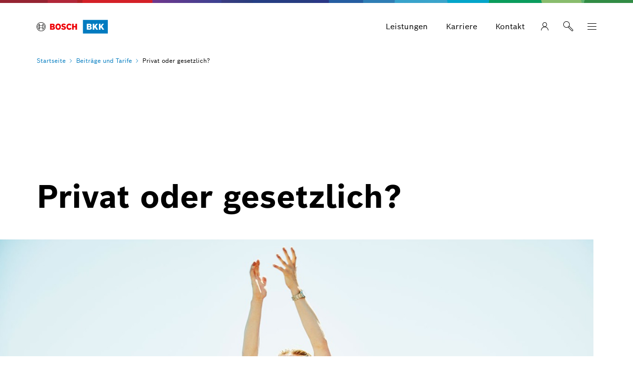

--- FILE ---
content_type: text/html
request_url: https://bosch-bkk.de/beitraege-und-tarife/privat-oder-gesetzlich/
body_size: 90680
content:
<!DOCTYPE html><html lang="de"><head itemscope itemtype="https://schema.org/WebSite">	<meta charset="utf-8">  	<meta http-equiv="X-UA-Compatible" content="IE=edge">  	<meta name="viewport" content="width=device-width, initial-scale=1">	<base href="/"/>	<title>Privat oder gesetzlich versichern? | Bosch BKK | </title>  	<meta name="description" content="Was sollte vor einem möglichen Wechsel in die private Krankenversicherung (PKV) bedacht werden? Wir haben eine Checkliste für Dich erstellt.">	<meta name="DCSext.wtg_lang" content="de" />	<meta itemprop="name" content=" "/>    <meta itemprop="url" content="https://www.bosch-bkk.de/"/>	<!-- Color the status bar on mobile devices -->  	<meta name="theme-color" content="#ffffff">		<!-- Favicon and device icons-->		  	<link rel="icon" type="image/x-icon" href="/media/tech/media_root_folder/favicon.ico" sizes="32x32">		  	<link rel="icon" type="image/svg+xml" href="/media/tech/tech_images/favicon.svg">		  	<link rel="apple-touch-icon" href="/media/tech/tech_images/apple-touch-icon.png">		  	<link rel="manifest" href="/media/tech/tech_images/site.webmanifest">	  	<!-- for search ranking over https -->	  	<link rel="canonical" href="https://www.bosch-bkk.de/beitraege-und-tarife/privat-oder-gesetzlich/">		    	<link rel="preconnect" href="https://dock.ui.bosch.tech/">			<!-- Google Tag Manager -->			<script>				window.dataLayer = window.dataLayer || [];				window.dataLayer.push({"brand":"Bosch","businessSector":"BKK","businessUnit":"BKK","division":"TOGE","event":"Page Meta","name":"TOGE","pageCountry":"DE","pageId":"7499644","pageLanguage":"de","pageName":"Privat oder gesetzlich versichern? | Bosch BKK | ","pageTemplate":"T_OverviewPage","version":"6.2.1"});			</script>				<script>					(function(w,d,s,l,i){w[l]=w[l]||[];w[l].push({'gtm.start':					new Date().getTime(),event:'gtm.js'});var f=d.getElementsByTagName(s)[0],					j=d.createElement(s),dl=l!='dataLayer'?'&l='+l:'';j.async=true;j.src=					'https://www.googletagmanager.com/gtm.js?id='+i+dl;f.parentNode.insertBefore(j,f);					})(window,document,'script','dataLayer','GTM-5JWXGSF');				</script>			<script>				function BoschPrivacyCallback_OnUpdate(consent) {			        if (consent.analysis) {			            /* Trigger GTM Event: bosch_privacy_update_<convenience|advertising|analysis|marketing>_<on|off> */			            dataLayer.push({ event: "bosch_privacy_update_analysis_on" });			        }			        else{			        	dataLayer.push({event: "bosch_privacy_update_analysis_off"});			        }			        /* AND / OR: */			        if (consent.advertising) {			            /* Trigger GTM Event: bosch_privacy_update_<convenienc|eadvertising|analysis|marketing>_<on|off> */			            dataLayer.push({ event: "bosch_privacy_update_advertising_on" });			        }			        else{			        	dataLayer.push({event: "bosch_privacy_update_advertising_off"});			        }			        /* AND / OR: */			        if (consent.marketing) {			            /* Trigger GTM Event: bosch_privacy_update_<convenience|advertising|analysis|marketing>_<on|off> */			            dataLayer.push({ event: "bosch_privacy_update_marketing_on" });			        }			        else{			        	dataLayer.push({event: "bosch_privacy_update_marketing_off"});			        }			    }			</script>			<!-- End Google Tag Manager -->					<link rel="preconnect" href="https://www.googletagmanager.com/">					<link rel="alternate" href="https://www.bosch-bkk.de/beitraege-und-tarife/privat-oder-gesetzlich/" hreflang="de" />		<link rel="preload" as="image" imagesrcset="https://www.bosch-bkk.de/media/images/bosch_bkk/tarife/privat-oder-gesetzlich-versichert_res_992x558.webp, https://www.bosch-bkk.de/media/images/bosch_bkk/tarife/privat-oder-gesetzlich-versichert_res_1536x864.webp 2x" media="(max-width: 767px)" type="image/jpg"/>		<link rel="preload" as="image" imagesrcset="https://www.bosch-bkk.de/media/images/bosch_bkk/tarife/privat-oder-gesetzlich-versichert_res_992x558.webp, https://www.bosch-bkk.de/media/images/bosch_bkk/tarife/privat-oder-gesetzlich-versichert_res_1536x864.webp 2x" media="(min-width: 768px) and (max-width: 991px)" type="image/jpg"/>		<link rel="preload" as="image" imagesrcset="https://www.bosch-bkk.de/media/images/bosch_bkk/tarife/privat-oder-gesetzlich-versichert_res_1280x720.webp, https://www.bosch-bkk.de/media/images/bosch_bkk/tarife/privat-oder-gesetzlich-versichert_res_1984x1116.webp 2x" media="(min-width: 992px) and (max-width: 1199px)" type="image/jpg"/>		<link rel="preload" as="image" imagesrcset="https://www.bosch-bkk.de/media/images/bosch_bkk/tarife/privat-oder-gesetzlich-versichert_res_1280x720.webp, https://www.bosch-bkk.de/media/images/bosch_bkk/tarife/privat-oder-gesetzlich-versichert_res_1984x1116.webp 2x" media="(min-width: 1200px)" type="image/jpg"/>	<!-- Your styles -->  	  	<link rel="stylesheet" href="/media/tech/styles/frok/light-mode-all-backgrounds.css?ver=1768471763767">  	  	<link rel="stylesheet" href="/media/tech/styles/frok/light-mode-gradations.css?ver=1768471763767">  	  	<link rel="stylesheet" href="/media/tech/styles/frok/frontend-kit-foundations.css?ver=1768471763767">  	  	<link rel="stylesheet" href="/media/tech/styles/frok/frontend-kit-fonts.css?ver=1768471763767">  	  	<link rel="stylesheet" href="/media/tech/styles/frok/frontend-kit-icons.css?ver=1768471763767">  	  	<link rel="stylesheet" href="/media/tech/styles/frok/frontend-kit-atoms.css?ver=1768471763767">  	  	<link rel="stylesheet" href="/media/tech/styles/frok/frontend-kit-molecules.css?ver=1768471763767">  	  	<link rel="stylesheet" href="/media/tech/styles/frok/frontend-kit-organisms.css?ver=1768471763767">  	  	<link rel="stylesheet" href="/media/tech/styles/main.css?ver=1768471763767">  	  	<link rel="stylesheet" href="/media/tech_bkk/custom_bkk.css?ver=1692196050787">  	  	<link rel="stylesheet" href="/media/css/custom-css.css?ver=1645552232335">	<!-- Open Graph -->  	<meta property="og:title" content="Privat oder gesetzlich versichern? | Bosch BKK" />  	<meta property="og:site_name" content="" />  	<meta property="og:url" content="https://www.bosch-bkk.de/beitraege-und-tarife/privat-oder-gesetzlich/" />  	<meta property="og:description" content="Was sollte vor einem möglichen Wechsel in die private Krankenversicherung (PKV) bedacht werden? Wir haben eine Checkliste für Dich erstellt." />		<meta property="og:image" content="https://www.bosch-bkk.de/media/images/bosch_bkk/tarife/privat-oder-gesetzlich-versichert.jpg" />  	<meta property="og:type" content="website" />  		<meta property="article:publisher" content="https://www.facebook.com/BoschBKK" />		<meta property="fb:app_id" content="null" />  	<!-- Twitter cards -->  	<meta name="twitter:card" content="summary_large_image">	<meta name="twitter:title" content="Privat oder gesetzlich versichern? | Bosch BKK">	<meta name="twitter:description" content="Was sollte vor einem möglichen Wechsel in die private Krankenversicherung (PKV) bedacht werden? Wir haben eine Checkliste für Dich erstellt.">		<meta name="twitter:image" content="https://www.bosch-bkk.de/media/images/bosch_bkk/tarife/privat-oder-gesetzlich-versichert.jpg">	<!-- Search --><meta name="search_corp_thumbnail_xs" content="https://www.bosch-bkk.de/media/images/bosch_bkk/tarife/privat-oder-gesetzlich-versichert_res_768x432.jpg, https://www.bosch-bkk.de/media/images/bosch_bkk/tarife/privat-oder-gesetzlich-versichert_res_1536x864.webp" /><meta name="search_corp_thumbnail_sm_md_lg" content="https://www.bosch-bkk.de/media/images/bosch_bkk/tarife/privat-oder-gesetzlich-versichert_res_272x153.jpg, https://www.bosch-bkk.de/media/images/bosch_bkk/tarife/privat-oder-gesetzlich-versichert_res_400x225.webp" /><meta name="search_corp_breadcrumb" content="Beiträge und Tarife > Privat oder gesetzlich?" /><meta name="search_corp_type" content="standard" />		<!-- Disable tap highlight on IE -->  	<meta name="msapplication-tap-highlight" content="no">  	<!-- Tile icon for Win8 (144x144 + tile color) -->  	<meta name="msapplication-TileImage" content="">  	<meta name="msapplication-TileColor" content="#ffffff"><script type="application/json" id="js-externalConfig">	{		"defaultLocalization": {			"defaultLanguage": "de",			"defaultCountry": "DE",			"defaultCaaSLanguage": "de",			"defaultDateFormat": "MM/dd/yyyy"		},		"search": {			"useBWS": true,			"bwsSearchBaseUrl": "https://search.internet.bosch.com/RB.SEARCH/search/bkk-de/search.json",			"targetPath": "/suche.html",			"showNLQA": false,			"useAutoSuggestion": false,			"showThumbnails": false,			"showBreadcrumbs": false		},		"socialMediaShare": {				"facebookUrl": "https://www.facebook.com/dialog/feed",				"twitterUrl": "https://www.twitter.com/intent/tweet",				"linkedinUrl": "https://www.linkedin.com/shareArticle"		},"schemaTeasers": {	"author": "Bosch Global",    "publisher": "Bosch Global",    "logoUrl": "/media/images/bosch_bkk/web-kennzeichnung-strichanker-bosch-bkk_rgb_res_260x85.png"}    }</script>	<!-- Additional JS -->	<script>		var s = document.createElement("script");
s.src = "https://assets.bosch-bkk.services/js/jquery.min.js";
s.onload = function(e){ };
document.head.appendChild(s); 	</script>					<script type="application/json" id="consent-kit-settings">						{							"i18nOverride":{								"de-de":									{"footer":{"imprint":{"linkUrl":"/nutzungsbedingungen-neu/provider-1.html"},"policy":{"linkUrl":"/nutzungsbedingungen-neu/"}},"metadata":{"labels":{"labelEnglish":"German (Germany)","labelNative":"German (Germany)"},"locale":"de-DE","locales":{"source":"de-DE","target":"de-DE"},"versions":{"source":"4.0","translation":"4.0"}},"purposeCategories":{"analysis":{"linkUrl":"/nutzungsbedingungen-neu/"},"marketing":{"linkUrl":"/nutzungsbedingungen-neu/#marketingcookies"}}}							}						}					</script></head>	<body itemscope itemtype="https://schema.org/Organization">			<!-- Google Tag Manager (noscript) -->				<noscript><iframe src="https://www.googletagmanager.com/ns.html?id=GTM-5JWXGSF" height="0" width="0" style="display:none;visibility:hidden"></iframe></noscript>			<!-- End Google Tag Manager (noscript) -->		<div id="fb-root"></div><header class="O-Header -primary">	<!--googleoff: index-->	<a href="#main" class="a-link--skip-to-main-content">Zum Hauptinhalt springen</a>	<!--googleon: index-->				<!-- Usage of the Cookie Manager --> 				<dock-privacy-settings logging="silent" consent-categories="marketing,analysis" fallback-locale="de-de" link-url-analysis="/nutzungsbedingungen-neu/" link-url-marketing="/nutzungsbedingungen-neu/#marketingcookies" link-url-imprint="/nutzungsbedingungen-neu/provider-1.html" link-url-policy="/nutzungsbedingungen-neu/" locale="de-de" enable-gpc-support="false"  ></dock-privacy-settings> 	<div class="O-Header__wrapper" itemscope itemtype="https://schema.org/Brand" itemprop="brand">    	<nav class="O-Header__mainRow e-container -primary" aria-label="Quicklinks">					<a itemprop="url" class="O-Header__brandLogo" target="_self" aria-label="Startseite" href="/"><?xml version="1.0" encoding="UTF-8"?><svg id="Ebene_1" xmlns="http://www.w3.org/2000/svg" viewBox="0 0 719.7244 136.4273"><defs><style>.cls-1{fill:#007bc0;}.cls-2{fill:#fff;}.cls-3{fill:#ed0007;fill-rule:evenodd;}</style></defs><polygon class="cls-1" points="468.2556 0 468.2556 136.4273 719.7244 136.4273 719.7244 0 468.2556 0 468.2556 0"/><path class="cls-2" d="m506.9014,98.2106h29.1108c6.4782,0,11.5072-1.2569,15.0884-3.7721,4.127-2.8425,6.1912-7.1752,6.1912-12.9974,0-3.389-.7111-6.1636-2.1321-8.3232-1.64-2.4601-4.4012-4.4281-8.2822-5.9042,3.061-1.4209,5.2686-3.1366,6.6217-5.1456,1.353-2.0091,2.0296-4.5716,2.0296-7.6877,0-4.8106-1.5036-8.6102-4.5101-11.3983-3.4441-3.1981-8.5282-4.7971-15.2524-4.7971h-28.8648v60.0256h0Zm16.1955-36.614v-10.9883h10.4963c4.2641,0,6.3962,1.845,6.3962,5.5352,0,3.6356-2.1051,5.4531-6.3142,5.4531h-10.5783Zm0,24.1907v-12.7513h10.6603c5.111,0,7.6672,2.1321,7.6672,6.3962,0,2.0232-.6291,3.5876-1.8861,4.6946-1.2576,1.107-3.0481,1.6606-5.3711,1.6606h-11.0703Zm44.4452,12.4233h16.5235v-16.1954l4.7151-5.8632,14.1864,22.0586h18.2865l-21.6486-34.4409,19.9675-25.5847h-18.0405l-17.4664,23.2476v-23.2476h-16.5235v60.0256h0Zm61.9937,0h16.5235v-16.1954l4.7151-5.8632,14.1864,22.0586h18.2864l-21.6486-34.4409,19.9675-25.5847h-18.0405l-17.4664,23.2476v-23.2476h-16.5235v60.0256h0Z"/><path class="cls-3" d="m162.0486,85.6758h-11.0423v-11.7974h10.7592c5.3796,0,7.9278,2.3595,7.9278,5.8515,0,4.3414-3.2089,5.9459-7.6447,5.9459h0Zm-11.0423-35.0146h10.9479c3.3976,0,5.6627,2.2651,5.6627,5.6627,0,2.6426-2.0763,5.474-5.9459,5.474h-10.6648v-11.1367h0Zm23.7835,16.3276s8.3054-2.8314,8.3054-12.2693c0-11.0423-7.8335-16.5163-18.5927-16.5163h-28.2193v60.025h30.6732c9.4379,0,18.687-6.6065,18.687-16.7051,0-11.9861-10.8536-14.44-10.8536-14.5343h0Z"/><path class="cls-3" d="m218.1097,85.2039c-8.4941,0-12.7411-7.6447-12.7411-17.0826s4.2471-16.9882,12.7411-16.9882,12.8355,7.6447,12.8355,16.9882c0,9.5323-4.3414,17.0826-12.8355,17.0826h0Zm0-48.5108c-17.3657,0-27.5586,13.8737-27.5586,31.4282,0,17.6489,10.1929,31.4282,27.5586,31.4282,17.4601,0,27.5586-13.7793,27.5586-31.4282,0-17.5545-10.0985-31.4282-27.5586-31.4282h0Z"/><path class="cls-3" d="m277.6628,61.798l-2.0763-.4719c-5.0965-1.0382-9.1548-2.3595-9.1548-6.0402,0-3.9639,3.8695-5.5684,7.2672-5.5684,5.0021,0,9.4379,2.4539,12.2693,5.5684l9.3435-9.2491c-4.2471-4.8133-11.1367-9.4379-21.8959-9.4379-12.6468,0-22.2734,7.0784-22.2734,18.8758,0,10.7592,7.739,16.0444,17.177,18.0264l2.0763.4719c7.8335,1.6044,10.7592,2.8314,10.7592,6.6065,0,3.5864-3.2089,5.9459-8.1166,5.9459-5.8515,0-11.1367-2.5482-15.195-7.739l-9.5323,9.4379c5.2852,6.3234,11.9861,11.2311,24.9161,11.2311,11.2311,0,23.2172-6.4178,23.2172-19.5364.1887-13.6849-10.1929-16.3276-18.7814-18.1207h0Z"/><path class="cls-3" d="m330.0431,85.2039c-6.6066,0-13.4962-5.474-13.4962-17.4601,0-10.6648,6.4178-16.6107,13.1187-16.6107,5.2852,0,8.3997,2.4539,10.8535,6.7009l12.0805-8.0222c-6.0402-9.1548-13.213-13.0243-23.1228-13.0243-18.1207,0-27.9362,14.0624-27.9362,31.0507,0,17.8376,10.8536,31.8057,27.7474,31.8057,11.8917,0,17.5544-4.1527,23.6891-13.0243l-12.1749-8.211c-2.4538,3.9639-5.0965,6.7953-10.7592,6.7953h0Z"/><polygon class="cls-3" points="392.8994 38.2032 392.8994 60.2879 374.6843 60.2879 374.6843 38.2032 358.923 38.2032 358.923 98.2282 374.6843 98.2282 374.6843 74.5391 392.8994 74.5391 392.8994 98.2282 408.6607 98.2282 408.6607 38.2032 392.8994 38.2032 392.8994 38.2032"/><path d="m45.4906,109.6481c-22.7453,0-41.2436-18.4983-41.2436-41.2436S22.7453,27.1609,45.4906,27.1609s41.2436,18.4983,41.2436,41.2436-18.4983,41.2436-41.2436,41.2436h0Zm0-86.7342C20.3858,22.9138,0,43.2997,0,68.4045s20.3858,45.4906,45.4906,45.4906,45.4906-20.3859,45.4906-45.4906-20.3858-45.4907-45.4906-45.4907h0Z"/><path d="m65.4046,90.5835v-9.4379h0v-25.5767h0v-9.4379c6.229,5.5683,9.9098,13.5905,9.9098,22.179,0,8.6829-3.6808,16.7051-9.9098,22.2734h0Zm-4.2471-13.6849h-31.2394v-17.0826h31.2394v17.0826h0Zm-35.5808,13.7793c-6.3234-5.5683-10.0042-13.5905-10.0042-22.2734s3.6808-16.7051,10.0042-22.2734v44.5468h0Zm38.6953-50.6815h-3.1145v15.5725h-31.2394v-15.5725h-3.2089c-9.1547,6.1346-15.2894,16.5163-15.2894,28.4081s6.1347,22.2734,15.2894,28.408h3.2089v-15.5725h31.2394v15.5725h3.1145c9.2492-6.1346,15.2894-16.5163,15.2894-28.408s-6.0402-22.2734-15.2894-28.4081h0Z"/></svg></a>			<div class="O-Header__mainRow__item O-Header__mainRow__toggle">	<div class="M-Main-Navigation" data="true" data-js-component="main-navigation">		<div class="M-Main-Navigation__buttons">				<div class="M-Main-Navigation__buttons--shortcuts is-visible"><button type="button" class="a-button a-button--integrated -without-icon M-Main-Navigation__buttons--shortcut" aria-label="Leistungen" data-target="leistungen_1" >	<span class="a-button__label">				Leistungen			</span>	</button><button type="button" class="a-button a-button--integrated -without-icon M-Main-Navigation__buttons--shortcut" aria-label="Karriere" data-target="karriere" >	<span class="a-button__label">				Karriere			</span>	</button><button type="button" class="a-button a-button--integrated -without-icon M-Main-Navigation__buttons--shortcut" aria-label="Kontakt" data-target="service--kontakt" >	<span class="a-button__label">				Kontakt			</span>	</button>				</div>					<div class="M-Main-Navigation__buttons--link">	<a class="a-button--integrated" target="_blank" aria-label="Meine Bosch BKK öffnet externe Seite" rel="noopener, noreferrer" href="https://meine.bosch-bkk.de"><i class="a-icon boschicon-bosch-ic-user"></i></a></div><button type="button" class="a-button a-button--integrated -without-label M-Main-Navigation__buttons--toggle-search" aria-label="Suche" >	<i class="a-icon boschicon-bosch-ic-search a-button__icon"></i></button>			    <button type="button" class="M-Main-Navigation__toggle a-button--integrated -primary" aria-label="Menü" aria-haspopup="true">				    <span class="M-Main-Navigation__toggle__icon">			    	    <span class="M-Main-Navigation__toggle__bar"></span>			        	<span class="M-Main-Navigation__toggle__bar"></span>			          	<span class="M-Main-Navigation__toggle__bar"></span>			          	<span class="M-Main-Navigation__toggle__bar"></span>			       	</span>			    </button>		</div>		   	<nav class="M-Main-Navigation__flyoutWrapper -primary" aria-label="Menü">		   		<div class="M-Main-Navigation__flyoutWrapper--scroll-container">					<div class="M-Main-Navigation__flyoutWrapper--inner">						<ul class="M-Main-Navigation__items M-Main-Navigation__items--first" role="menubar">						<li class="M-Main-Navigation__item M-Main-Navigation__item--first" role="none" data-id="leistungen_1">							<a class="M-Main-Navigation__link M-Main-Navigation__linkToSecond" aria-haspopup="true" role="menuitem"><span>										Leistungen									</span>								    <i class="a-icon ui-ic-forward"></i></a>                    <ul class="M-Main-Navigation__items M-Main-Navigation__items--second" aria-hidden="true" aria-expanded="false" role="menu">                    	<li class="M-Main-Navigation__item M-Main-Navigation__backLink" role="menuitem"><button type="button" class="a-button a-button a-button--integrated" aria-label="Menü" >	<i class="a-icon ui-ic-backward a-button__icon"></i>	<span class="a-button__label">				Menü			</span>	</button>	                    </li>	                    <li class="M-Main-Navigation__item" role="none">							<span class="M-Main-Navigation__link--title" role="menuitem">								Leistungen							</span>						</li>							<li class="M-Main-Navigation__item M-Main-Navigation__item--second" role="none">	                			<a class="M-Main-Navigation__link" href="/leistungen/" role="menuitem" tabindex="-1">	                  				<span>Übersicht</span>	                			</a>	              			</li>					<li class="M-Main-Navigation__item M-Main-Navigation__item--second" role="none">					<a class="M-Main-Navigation__link" href="/leistungen/leistungen-von-a-z/" role="menuitem" tabindex="-1"><span>Leistungen von A-Z</span></a>					</li>					<li class="M-Main-Navigation__item M-Main-Navigation__item--second" role="none" data-id="leistungen_1--leistungspunkte">					<a class="M-Main-Navigation__link M-Main-Navigation__linkToThird" aria-haspopup="true" role="menuitem" tabindex="-1"><span>								Meine Vorteile							</span>						    <i class="a-icon ui-ic-forward"></i></a>					<ul class="M-Main-Navigation__items M-Main-Navigation__items--third" aria-hidden="true" aria-expanded="false" role="menu">						<li class="M-Main-Navigation__item M-Main-Navigation__homeLink" role="none"><button type="button" class="a-button a-button--integrated" aria-label="Menü" >	<i class="a-icon ui-ic-backward a-button__icon"></i>	<span class="a-button__label">				Menü			</span>	</button>                		</li>  	                	<li class="M-Main-Navigation__item M-Main-Navigation__backLink" role="none"><button type="button" class="a-button a-button a-button--integrated" aria-label="Menü" >	<i class="a-icon ui-ic-backward a-button__icon"></i>	<span class="a-button__label">				Leistungen Übersicht			</span>	</button>	                    </li>	                    <li class="M-Main-Navigation__item" role="none">		                	<span class="M-Main-Navigation__link--title" role="menuitem">		                		<span>Meine Vorteile</span>		                    </span>		                </li>			                <li class="M-Main-Navigation__item M-Main-Navigation__item--third" role="none">	                    		<a class="M-Main-Navigation__link" href="/leistungen/meine-vorteile/" role="menuitem" tabindex="-1">	                      			<span>Übersicht</span>	                    		</a>	                  		</li>					<li class="M-Main-Navigation__item M-Main-Navigation__item--third" role="none">					<a class="M-Main-Navigation__link" href="/leistungen/meine-vorteile/ausbildung-und-studium/" role="menuitem" tabindex="-1">						<span class="M-Main-Navigation__linkText">#NextGen</span>						</a>					</li>					<li class="M-Main-Navigation__item M-Main-Navigation__item--third" role="none">					<a class="M-Main-Navigation__link" href="/leistungen/meine-vorteile/happyfamily/" role="menuitem" tabindex="-1">						<span class="M-Main-Navigation__linkText">#HappyFamily</span>						</a>					</li>					<li class="M-Main-Navigation__item M-Main-Navigation__item--third" role="none">					<a class="M-Main-Navigation__link" href="/leistungen/meine-vorteile/wild-und-free/" role="menuitem" tabindex="-1">						<span class="M-Main-Navigation__linkText">#WorkWell</span>						</a>					</li>					<li class="M-Main-Navigation__item M-Main-Navigation__item--third" role="none">					<a class="M-Main-Navigation__link" href="/leistungen/meine-vorteile/best-ager/" role="menuitem" tabindex="-1">						<span class="M-Main-Navigation__linkText">#BestAger</span>						</a>					</li>					</ul>					</li>					<li class="M-Main-Navigation__item M-Main-Navigation__item--second" role="none">					<a class="M-Main-Navigation__link" href="/leistungen/digitalgesund/" role="menuitem" tabindex="-1"><span>#DigitalGesund</span></a>					</li>					<li class="M-Main-Navigation__item M-Main-Navigation__item--second" role="none">					<a class="M-Main-Navigation__link" href="/leistungen/bonusprogramme/" role="menuitem" tabindex="-1"><span>Bonusprogramme</span></a>					</li>					<li class="M-Main-Navigation__item M-Main-Navigation__item--second" role="none">					<a class="M-Main-Navigation__link" href="/leistungen/vorsorge-und-gesundheit/" role="menuitem" tabindex="-1"><span>Vorsorge und Gesundheit</span></a>					</li>					<li class="M-Main-Navigation__item M-Main-Navigation__item--second" role="none">					<a class="M-Main-Navigation__link" href="/leistungen/topversorgt-programme/" role="menuitem" tabindex="-1"><span>TopVersorgt-Programme</span></a>					</li>					<li class="M-Main-Navigation__item M-Main-Navigation__item--second" role="none" data-id="leistungen_1--pflegeversicherung">					<a class="M-Main-Navigation__link M-Main-Navigation__linkToThird" aria-haspopup="true" role="menuitem" tabindex="-1"><span>								Pflegeversicherung							</span>						    <i class="a-icon ui-ic-forward"></i></a>					<ul class="M-Main-Navigation__items M-Main-Navigation__items--third" aria-hidden="true" aria-expanded="false" role="menu">						<li class="M-Main-Navigation__item M-Main-Navigation__homeLink" role="none"><button type="button" class="a-button a-button--integrated" aria-label="Menü" >	<i class="a-icon ui-ic-backward a-button__icon"></i>	<span class="a-button__label">				Menü			</span>	</button>                		</li>  	                	<li class="M-Main-Navigation__item M-Main-Navigation__backLink" role="none"><button type="button" class="a-button a-button a-button--integrated" aria-label="Menü" >	<i class="a-icon ui-ic-backward a-button__icon"></i>	<span class="a-button__label">				Leistungen Übersicht			</span>	</button>	                    </li>	                    <li class="M-Main-Navigation__item" role="none">		                	<span class="M-Main-Navigation__link--title" role="menuitem">		                		<span>Pflegeversicherung</span>		                    </span>		                </li>			                <li class="M-Main-Navigation__item M-Main-Navigation__item--third" role="none">	                    		<a class="M-Main-Navigation__link" href="/leistungen/pflegeversicherung/" role="menuitem" tabindex="-1">	                      			<span>Übersicht</span>	                    		</a>	                  		</li>					<li class="M-Main-Navigation__item M-Main-Navigation__item--third" role="none">					<a class="M-Main-Navigation__link" href="/leistungen/pflegeversicherung/grundlagen-der-pflegeversicherung/" role="menuitem" tabindex="-1">						<span class="M-Main-Navigation__linkText">Grundlagen der Pflegeversicherung</span>						</a>					</li>					<li class="M-Main-Navigation__item M-Main-Navigation__item--third" role="none">					<a class="M-Main-Navigation__link" href="/leistungen/pflegeversicherung/pflege-zu-hause/" role="menuitem" tabindex="-1">						<span class="M-Main-Navigation__linkText">Pflege zu Hause</span>						</a>					</li>					<li class="M-Main-Navigation__item M-Main-Navigation__item--third" role="none">					<a class="M-Main-Navigation__link" href="/leistungen/pflegeversicherung/pflege-im-heim/" role="menuitem" tabindex="-1">						<span class="M-Main-Navigation__linkText">Pflege im Heim</span>						</a>					</li>					<li class="M-Main-Navigation__item M-Main-Navigation__item--third" role="none">					<a class="M-Main-Navigation__link" href="/leistungen/pflegeversicherung/pflegende-angehoerige/" role="menuitem" tabindex="-1">						<span class="M-Main-Navigation__linkText">Pflegende Angehörige</span>						</a>					</li>					<li class="M-Main-Navigation__item M-Main-Navigation__item--third" role="none">					<a class="M-Main-Navigation__link" href="/leistungen/pflegeversicherung/infoservice-pflegeversicherung/" role="menuitem" tabindex="-1">						<span class="M-Main-Navigation__linkText">Infoservice Pflegeversicherung</span>						</a>					</li>					</ul>					</li>					</ul>					</li>						<li class="M-Main-Navigation__item M-Main-Navigation__item--first" data-is-active="true" role="none" data-id="tarife">						<a class="M-Main-Navigation__link M-Main-Navigation__linkToSecond" aria-haspopup="true" role="menuitem" tabindex="-1"><span>									Beiträge und Tarife								</span>							    <i class="a-icon ui-ic-forward"></i></a>                    <ul class="M-Main-Navigation__items M-Main-Navigation__items--second" aria-hidden="true" aria-expanded="false" role="menu">                    	<li class="M-Main-Navigation__item M-Main-Navigation__backLink" role="menuitem"><button type="button" class="a-button a-button a-button--integrated" aria-label="Menü" >	<i class="a-icon ui-ic-backward a-button__icon"></i>	<span class="a-button__label">				Menü			</span>	</button>	                    </li>	                    <li class="M-Main-Navigation__item" role="none">							<span class="M-Main-Navigation__link--title" role="menuitem">								Beiträge und Tarife							</span>						</li>							<li class="M-Main-Navigation__item M-Main-Navigation__item--second" role="none">	                			<a class="M-Main-Navigation__link" href="/beitraege-und-tarife/" role="menuitem" tabindex="-1">	                  				<span>Übersicht</span>	                			</a>	              			</li>					<li class="M-Main-Navigation__item M-Main-Navigation__item--second" role="none">					<a class="M-Main-Navigation__link" href="/beitraege-und-tarife/mitgliedschaft-und-beitraege/" role="menuitem" tabindex="-1"><span>Mitgliedschaft und Beiträge</span></a>					</li>					<li class="M-Main-Navigation__item M-Main-Navigation__item--second" data-is-active="true" role="none">					<a class="M-Main-Navigation__link" href="/beitraege-und-tarife/privat-oder-gesetzlich/" role="menuitem" tabindex="-1"><span>Privat oder gesetzlich?</span></a>					</li>					<li class="M-Main-Navigation__item M-Main-Navigation__item--second" role="none">					<a class="M-Main-Navigation__link" href="/beitraege-und-tarife/wahltarife/" role="menuitem" tabindex="-1"><span>Wahltarife</span></a>					</li>					<li class="M-Main-Navigation__item M-Main-Navigation__item--second" role="none">					<a class="M-Main-Navigation__link" href="/beitraege-und-tarife/private-zusatzversicherung/" role="menuitem" tabindex="-1"><span>Private Zusatzversicherung</span></a>					</li>					<li class="M-Main-Navigation__item M-Main-Navigation__item--second" role="none">					<a class="M-Main-Navigation__link" href="/beitraege-und-tarife/arbeitgeber-und-beitraege/" role="menuitem" tabindex="-1"><span>Arbeitgeber und Beiträge</span></a>					</li>					</ul>					</li>						<li class="M-Main-Navigation__item M-Main-Navigation__item--first" role="none" data-id="service">							<a class="M-Main-Navigation__link M-Main-Navigation__linkToSecond" aria-haspopup="true" role="menuitem"><span>										Service									</span>								    <i class="a-icon ui-ic-forward"></i></a>                    <ul class="M-Main-Navigation__items M-Main-Navigation__items--second" aria-hidden="true" aria-expanded="false" role="menu">                    	<li class="M-Main-Navigation__item M-Main-Navigation__backLink" role="menuitem"><button type="button" class="a-button a-button a-button--integrated" aria-label="Menü" >	<i class="a-icon ui-ic-backward a-button__icon"></i>	<span class="a-button__label">				Menü			</span>	</button>	                    </li>	                    <li class="M-Main-Navigation__item" role="none">							<span class="M-Main-Navigation__link--title" role="menuitem">								Service							</span>						</li>							<li class="M-Main-Navigation__item M-Main-Navigation__item--second" role="none">	                			<a class="M-Main-Navigation__link" href="/service/" role="menuitem" tabindex="-1">	                  				<span>Übersicht</span>	                			</a>	              			</li>					<li class="M-Main-Navigation__item M-Main-Navigation__item--second" role="none" data-id="service--downloads_2">					<a class="M-Main-Navigation__link M-Main-Navigation__linkToThird" aria-haspopup="true" role="menuitem" tabindex="-1"><span>								Downloads							</span>						    <i class="a-icon ui-ic-forward"></i></a>					<ul class="M-Main-Navigation__items M-Main-Navigation__items--third" aria-hidden="true" aria-expanded="false" role="menu">						<li class="M-Main-Navigation__item M-Main-Navigation__homeLink" role="none"><button type="button" class="a-button a-button--integrated" aria-label="Menü" >	<i class="a-icon ui-ic-backward a-button__icon"></i>	<span class="a-button__label">				Menü			</span>	</button>                		</li>  	                	<li class="M-Main-Navigation__item M-Main-Navigation__backLink" role="none"><button type="button" class="a-button a-button a-button--integrated" aria-label="Menü" >	<i class="a-icon ui-ic-backward a-button__icon"></i>	<span class="a-button__label">				Service Übersicht			</span>	</button>	                    </li>	                    <li class="M-Main-Navigation__item" role="none">		                	<span class="M-Main-Navigation__link--title" role="menuitem">		                		<span>Downloads</span>		                    </span>		                </li>			                <li class="M-Main-Navigation__item M-Main-Navigation__item--third" role="none">	                    		<a class="M-Main-Navigation__link" href="/service/downloads/" role="menuitem" tabindex="-1">	                      			<span>Übersicht</span>	                    		</a>	                  		</li>					<li class="M-Main-Navigation__item M-Main-Navigation__item--third" role="none">					<a class="M-Main-Navigation__link" href="/service/downloads/informationen/" role="menuitem" tabindex="-1">						<span class="M-Main-Navigation__linkText">Informationen</span>						</a>					</li>					<li class="M-Main-Navigation__item M-Main-Navigation__item--third" role="none">					<a class="M-Main-Navigation__link" href="/service/downloads/formulare/" role="menuitem" tabindex="-1">						<span class="M-Main-Navigation__linkText">Formulare</span>						</a>					</li>					<li class="M-Main-Navigation__item M-Main-Navigation__item--third" role="none">					<a class="M-Main-Navigation__link" href="/service/downloads/information-in-english/" role="menuitem" tabindex="-1">						<span class="M-Main-Navigation__linkText">Information in English</span>						</a>					</li>					<li class="M-Main-Navigation__item M-Main-Navigation__item--third" role="none">					<a class="M-Main-Navigation__link" href="/service/downloads/bosch-bkk-app/" role="menuitem" tabindex="-1">						<span class="M-Main-Navigation__linkText">Bosch BKK-App</span>						</a>					</li>					<li class="M-Main-Navigation__item M-Main-Navigation__item--third" role="none">					<a class="M-Main-Navigation__link" href="/service/downloads/broschueren/" role="menuitem" tabindex="-1">						<span class="M-Main-Navigation__linkText">Broschüren</span>						</a>					</li>					</ul>					</li>					<li class="M-Main-Navigation__item M-Main-Navigation__item--second" role="none" data-id="service--kontakt">					<a class="M-Main-Navigation__link M-Main-Navigation__linkToThird" aria-haspopup="true" role="menuitem" tabindex="-1"><span>								Kontakt							</span>						    <i class="a-icon ui-ic-forward"></i></a>					<ul class="M-Main-Navigation__items M-Main-Navigation__items--third" aria-hidden="true" aria-expanded="false" role="menu">						<li class="M-Main-Navigation__item M-Main-Navigation__homeLink" role="none"><button type="button" class="a-button a-button--integrated" aria-label="Menü" >	<i class="a-icon ui-ic-backward a-button__icon"></i>	<span class="a-button__label">				Menü			</span>	</button>                		</li>  	                	<li class="M-Main-Navigation__item M-Main-Navigation__backLink" role="none"><button type="button" class="a-button a-button a-button--integrated" aria-label="Menü" >	<i class="a-icon ui-ic-backward a-button__icon"></i>	<span class="a-button__label">				Service Übersicht			</span>	</button>	                    </li>	                    <li class="M-Main-Navigation__item" role="none">		                	<span class="M-Main-Navigation__link--title" role="menuitem">		                		<span>Kontakt</span>		                    </span>		                </li>			                <li class="M-Main-Navigation__item M-Main-Navigation__item--third" role="none">	                    		<a class="M-Main-Navigation__link" href="/service/kontakt/" role="menuitem" tabindex="-1">	                      			<span>Übersicht</span>	                    		</a>	                  		</li>					<li class="M-Main-Navigation__item M-Main-Navigation__item--third" role="none">					<a class="M-Main-Navigation__link" href="/service/kontakt/geschaeftsstellen/" role="menuitem" tabindex="-1">						<span class="M-Main-Navigation__linkText">Geschäftsstellen</span>						</a>					</li>					<li class="M-Main-Navigation__item M-Main-Navigation__item--third" role="none">					<a class="M-Main-Navigation__link" href="/service/kontakt/terminservice/" role="menuitem" tabindex="-1">						<span class="M-Main-Navigation__linkText">Terminservice</span>						</a>					</li>					<li class="M-Main-Navigation__item M-Main-Navigation__item--third" role="none">					<a class="M-Main-Navigation__link" href="/service/kontakt/telefonberatung/" role="menuitem" tabindex="-1">						<span class="M-Main-Navigation__linkText">Telefonische Beratung</span>						</a>					</li>					<li class="M-Main-Navigation__item M-Main-Navigation__item--third" role="none">					<a class="M-Main-Navigation__link" href="/service/kontakt/kontaktformular/" role="menuitem" tabindex="-1">						<span class="M-Main-Navigation__linkText">Kontaktformular</span>						</a>					</li>					<li class="M-Main-Navigation__item M-Main-Navigation__item--third" role="none">					<a class="M-Main-Navigation__link" href="/service/kontakt/adressaenderung/" role="menuitem" tabindex="-1">						<span class="M-Main-Navigation__linkText">Adressänderung</span>						</a>					</li>					<li class="M-Main-Navigation__item M-Main-Navigation__item--third" role="none">					<a class="M-Main-Navigation__link" href="/service/kontakt/wechselberatung/" role="menuitem" tabindex="-1">						<span class="M-Main-Navigation__linkText">Wechselberatung</span>						</a>					</li>					<li class="M-Main-Navigation__item M-Main-Navigation__item--third" role="none">					<a class="M-Main-Navigation__link" href="/service/kontakt/sag-uns-deine-meinung/" role="menuitem" tabindex="-1">						<span class="M-Main-Navigation__linkText">Sag uns Deine Meinung</span>						</a>					</li>					</ul>					</li>					<li class="M-Main-Navigation__item M-Main-Navigation__item--second" role="none">					<a class="M-Main-Navigation__link" href="/service/im-blick-magazin/" role="menuitem" tabindex="-1"><span>Im Blick Magazin</span></a>					</li>					<li class="M-Main-Navigation__item M-Main-Navigation__item--second" role="none">					<a class="M-Main-Navigation__link" href="/service/mediathek/" role="menuitem" tabindex="-1"><span>Mediathek</span></a>					</li>					<li class="M-Main-Navigation__item M-Main-Navigation__item--second" role="none">					<a class="M-Main-Navigation__link" href="/service/elektronische-gesundheitskarte/" role="menuitem" tabindex="-1"><span>Elektronische Gesundheitskarte</span></a>					</li>					<li class="M-Main-Navigation__item M-Main-Navigation__item--second" role="none">					<a class="M-Main-Navigation__link" href="/service/elektronische-patientenakte.html" role="menuitem" tabindex="-1"><span>Elektronische Patientenakte ePA</span></a>					</li>					<li class="M-Main-Navigation__item M-Main-Navigation__item--second" role="none">					<a class="M-Main-Navigation__link" href="/service/erezept/" role="menuitem" tabindex="-1"><span>eRezept</span></a>					</li>					</ul>					</li>						<li class="M-Main-Navigation__item M-Main-Navigation__item--first" role="none" data-id="arbeitgeber">							<a class="M-Main-Navigation__link M-Main-Navigation__linkToSecond" aria-haspopup="true" role="menuitem"><span>										Arbeitgeber									</span>								    <i class="a-icon ui-ic-forward"></i></a>                    <ul class="M-Main-Navigation__items M-Main-Navigation__items--second" aria-hidden="true" aria-expanded="false" role="menu">                    	<li class="M-Main-Navigation__item M-Main-Navigation__backLink" role="menuitem"><button type="button" class="a-button a-button a-button--integrated" aria-label="Menü" >	<i class="a-icon ui-ic-backward a-button__icon"></i>	<span class="a-button__label">				Menü			</span>	</button>	                    </li>	                    <li class="M-Main-Navigation__item" role="none">							<span class="M-Main-Navigation__link--title" role="menuitem">								Arbeitgeber							</span>						</li>							<li class="M-Main-Navigation__item M-Main-Navigation__item--second" role="none">	                			<a class="M-Main-Navigation__link" href="/arbeitgeber/" role="menuitem" tabindex="-1">	                  				<span>Übersicht</span>	                			</a>	              			</li>					<li class="M-Main-Navigation__item M-Main-Navigation__item--second" role="none">					<a class="M-Main-Navigation__link" href="/arbeitgeber/aktuelles/" role="menuitem" tabindex="-1"><span>Aktuelles</span></a>					</li>					<li class="M-Main-Navigation__item M-Main-Navigation__item--second" role="none">					<a class="M-Main-Navigation__link" href="/arbeitgeber/informationen/" role="menuitem" tabindex="-1"><span>Informationen</span></a>					</li>					</ul>					</li>						<li class="M-Main-Navigation__item M-Main-Navigation__item--first" role="none">							<a class="M-Main-Navigation__link"  href="/mitglied-werden/" role="menuitem"><span>Mitglied werden</span></a>					</li>						<li class="M-Main-Navigation__item M-Main-Navigation__item--first" role="none" data-id="karriere">							<a class="M-Main-Navigation__link M-Main-Navigation__linkToSecond" aria-haspopup="true" role="menuitem"><span>										Karriere									</span>								    <i class="a-icon ui-ic-forward"></i></a>                    <ul class="M-Main-Navigation__items M-Main-Navigation__items--second" aria-hidden="true" aria-expanded="false" role="menu">                    	<li class="M-Main-Navigation__item M-Main-Navigation__backLink" role="menuitem"><button type="button" class="a-button a-button a-button--integrated" aria-label="Menü" >	<i class="a-icon ui-ic-backward a-button__icon"></i>	<span class="a-button__label">				Menü			</span>	</button>	                    </li>	                    <li class="M-Main-Navigation__item" role="none">							<span class="M-Main-Navigation__link--title" role="menuitem">								Karriere							</span>						</li>							<li class="M-Main-Navigation__item M-Main-Navigation__item--second" role="none">	                			<a class="M-Main-Navigation__link" href="/karriere/" role="menuitem" tabindex="-1">	                  				<span>Übersicht</span>	                			</a>	              			</li>					<li class="M-Main-Navigation__item M-Main-Navigation__item--second" role="none">					<a class="M-Main-Navigation__link" href="/karriere/ausbildung-und-studium/" role="menuitem" tabindex="-1"><span>Ausbildung und Studium</span></a>					</li>					<li class="M-Main-Navigation__item M-Main-Navigation__item--second" role="none">					<a class="M-Main-Navigation__link" href="/karriere/berufserfahrene/" role="menuitem" tabindex="-1"><span>Berufserfahrene</span></a>					</li>					<li class="M-Main-Navigation__item M-Main-Navigation__item--second" role="none">					<a class="M-Main-Navigation__link" href="/karriere/stellenanzeigen/" role="menuitem" tabindex="-1"><span>Stellenanzeigen</span></a>					</li>					<li class="M-Main-Navigation__item M-Main-Navigation__item--second" role="none">					<a class="M-Main-Navigation__link" href="/karriere/benefits-und-geschichte/" role="menuitem" tabindex="-1"><span>Benefits und Geschichte</span></a>					</li>					<li class="M-Main-Navigation__item M-Main-Navigation__item--second" role="none">					<a class="M-Main-Navigation__link" href="/karriere/erfahrungsberichte/" role="menuitem" tabindex="-1"><span>Erfahrungsberichte</span></a>					</li>					<li class="M-Main-Navigation__item M-Main-Navigation__item--second" role="none">					<a class="M-Main-Navigation__link" href="/karriere/faq/" role="menuitem" tabindex="-1"><span>FAQ</span></a>					</li>					</ul>					</li>						<li class="M-Main-Navigation__item M-Main-Navigation__item--first" role="none" data-id="mitglied_werden_1">							<a class="M-Main-Navigation__link M-Main-Navigation__linkToSecond" aria-haspopup="true" role="menuitem"><span>										Unternehmen									</span>								    <i class="a-icon ui-ic-forward"></i></a>                    <ul class="M-Main-Navigation__items M-Main-Navigation__items--second" aria-hidden="true" aria-expanded="false" role="menu">                    	<li class="M-Main-Navigation__item M-Main-Navigation__backLink" role="menuitem"><button type="button" class="a-button a-button a-button--integrated" aria-label="Menü" >	<i class="a-icon ui-ic-backward a-button__icon"></i>	<span class="a-button__label">				Menü			</span>	</button>	                    </li>	                    <li class="M-Main-Navigation__item" role="none">							<span class="M-Main-Navigation__link--title" role="menuitem">								Unternehmen							</span>						</li>							<li class="M-Main-Navigation__item M-Main-Navigation__item--second" role="none">	                			<a class="M-Main-Navigation__link" href="/unternehmen/" role="menuitem" tabindex="-1">	                  				<span>Übersicht</span>	                			</a>	              			</li>					<li class="M-Main-Navigation__item M-Main-Navigation__item--second" role="none">					<a class="M-Main-Navigation__link" href="/unternehmen/presse/" role="menuitem" tabindex="-1"><span>Presse</span></a>					</li>					<li class="M-Main-Navigation__item M-Main-Navigation__item--second" role="none">					<a class="M-Main-Navigation__link" href="/unternehmen/wir-ueber-uns/" role="menuitem" tabindex="-1"><span>Wir über uns</span></a>					</li>					<li class="M-Main-Navigation__item M-Main-Navigation__item--second" role="none">					<a class="M-Main-Navigation__link" href="/unternehmen/unser-ansatz/" role="menuitem" tabindex="-1"><span>Unser Ansatz</span></a>					</li>					<li class="M-Main-Navigation__item M-Main-Navigation__item--second" role="none">					<a class="M-Main-Navigation__link" href="/unternehmen/andere-ueber-uns/" role="menuitem" tabindex="-1"><span>Andere über uns</span></a>					</li>					<li class="M-Main-Navigation__item M-Main-Navigation__item--second" role="none">					<a class="M-Main-Navigation__link" href="/unternehmen/kooperationen/" role="menuitem" tabindex="-1"><span>Kooperationen</span></a>					</li>					<li class="M-Main-Navigation__item M-Main-Navigation__item--second" role="none">					<a class="M-Main-Navigation__link" href="/unternehmen/ausschreibungen/" role="menuitem" tabindex="-1"><span>Ausschreibungen</span></a>					</li>					</ul>					</li>						</ul>					</div>				</div>			</nav>			<dialog id="M-Main-Navigation__search-flyout" class="M-Search-Flyout">	<div class="M-Search-Flyout__wrapper">	  	<div class="e-container">	    	<div class="M-Search-Flyout__header-wrapper">						<a itemprop="url" tabindex="-1" class="M-Search-Flyout__header-brand-logo" target="_self" aria-label="Startseite" href="/"><?xml version="1.0" encoding="UTF-8"?><svg id="Ebene_1" xmlns="http://www.w3.org/2000/svg" viewBox="0 0 719.7244 136.4273"><defs><style>.cls-1{fill:#007bc0;}.cls-2{fill:#fff;}.cls-3{fill:#ed0007;fill-rule:evenodd;}</style></defs><polygon class="cls-1" points="468.2556 0 468.2556 136.4273 719.7244 136.4273 719.7244 0 468.2556 0 468.2556 0"/><path class="cls-2" d="m506.9014,98.2106h29.1108c6.4782,0,11.5072-1.2569,15.0884-3.7721,4.127-2.8425,6.1912-7.1752,6.1912-12.9974,0-3.389-.7111-6.1636-2.1321-8.3232-1.64-2.4601-4.4012-4.4281-8.2822-5.9042,3.061-1.4209,5.2686-3.1366,6.6217-5.1456,1.353-2.0091,2.0296-4.5716,2.0296-7.6877,0-4.8106-1.5036-8.6102-4.5101-11.3983-3.4441-3.1981-8.5282-4.7971-15.2524-4.7971h-28.8648v60.0256h0Zm16.1955-36.614v-10.9883h10.4963c4.2641,0,6.3962,1.845,6.3962,5.5352,0,3.6356-2.1051,5.4531-6.3142,5.4531h-10.5783Zm0,24.1907v-12.7513h10.6603c5.111,0,7.6672,2.1321,7.6672,6.3962,0,2.0232-.6291,3.5876-1.8861,4.6946-1.2576,1.107-3.0481,1.6606-5.3711,1.6606h-11.0703Zm44.4452,12.4233h16.5235v-16.1954l4.7151-5.8632,14.1864,22.0586h18.2865l-21.6486-34.4409,19.9675-25.5847h-18.0405l-17.4664,23.2476v-23.2476h-16.5235v60.0256h0Zm61.9937,0h16.5235v-16.1954l4.7151-5.8632,14.1864,22.0586h18.2864l-21.6486-34.4409,19.9675-25.5847h-18.0405l-17.4664,23.2476v-23.2476h-16.5235v60.0256h0Z"/><path class="cls-3" d="m162.0486,85.6758h-11.0423v-11.7974h10.7592c5.3796,0,7.9278,2.3595,7.9278,5.8515,0,4.3414-3.2089,5.9459-7.6447,5.9459h0Zm-11.0423-35.0146h10.9479c3.3976,0,5.6627,2.2651,5.6627,5.6627,0,2.6426-2.0763,5.474-5.9459,5.474h-10.6648v-11.1367h0Zm23.7835,16.3276s8.3054-2.8314,8.3054-12.2693c0-11.0423-7.8335-16.5163-18.5927-16.5163h-28.2193v60.025h30.6732c9.4379,0,18.687-6.6065,18.687-16.7051,0-11.9861-10.8536-14.44-10.8536-14.5343h0Z"/><path class="cls-3" d="m218.1097,85.2039c-8.4941,0-12.7411-7.6447-12.7411-17.0826s4.2471-16.9882,12.7411-16.9882,12.8355,7.6447,12.8355,16.9882c0,9.5323-4.3414,17.0826-12.8355,17.0826h0Zm0-48.5108c-17.3657,0-27.5586,13.8737-27.5586,31.4282,0,17.6489,10.1929,31.4282,27.5586,31.4282,17.4601,0,27.5586-13.7793,27.5586-31.4282,0-17.5545-10.0985-31.4282-27.5586-31.4282h0Z"/><path class="cls-3" d="m277.6628,61.798l-2.0763-.4719c-5.0965-1.0382-9.1548-2.3595-9.1548-6.0402,0-3.9639,3.8695-5.5684,7.2672-5.5684,5.0021,0,9.4379,2.4539,12.2693,5.5684l9.3435-9.2491c-4.2471-4.8133-11.1367-9.4379-21.8959-9.4379-12.6468,0-22.2734,7.0784-22.2734,18.8758,0,10.7592,7.739,16.0444,17.177,18.0264l2.0763.4719c7.8335,1.6044,10.7592,2.8314,10.7592,6.6065,0,3.5864-3.2089,5.9459-8.1166,5.9459-5.8515,0-11.1367-2.5482-15.195-7.739l-9.5323,9.4379c5.2852,6.3234,11.9861,11.2311,24.9161,11.2311,11.2311,0,23.2172-6.4178,23.2172-19.5364.1887-13.6849-10.1929-16.3276-18.7814-18.1207h0Z"/><path class="cls-3" d="m330.0431,85.2039c-6.6066,0-13.4962-5.474-13.4962-17.4601,0-10.6648,6.4178-16.6107,13.1187-16.6107,5.2852,0,8.3997,2.4539,10.8535,6.7009l12.0805-8.0222c-6.0402-9.1548-13.213-13.0243-23.1228-13.0243-18.1207,0-27.9362,14.0624-27.9362,31.0507,0,17.8376,10.8536,31.8057,27.7474,31.8057,11.8917,0,17.5544-4.1527,23.6891-13.0243l-12.1749-8.211c-2.4538,3.9639-5.0965,6.7953-10.7592,6.7953h0Z"/><polygon class="cls-3" points="392.8994 38.2032 392.8994 60.2879 374.6843 60.2879 374.6843 38.2032 358.923 38.2032 358.923 98.2282 374.6843 98.2282 374.6843 74.5391 392.8994 74.5391 392.8994 98.2282 408.6607 98.2282 408.6607 38.2032 392.8994 38.2032 392.8994 38.2032"/><path d="m45.4906,109.6481c-22.7453,0-41.2436-18.4983-41.2436-41.2436S22.7453,27.1609,45.4906,27.1609s41.2436,18.4983,41.2436,41.2436-18.4983,41.2436-41.2436,41.2436h0Zm0-86.7342C20.3858,22.9138,0,43.2997,0,68.4045s20.3858,45.4906,45.4906,45.4906,45.4906-20.3859,45.4906-45.4906-20.3858-45.4907-45.4906-45.4907h0Z"/><path d="m65.4046,90.5835v-9.4379h0v-25.5767h0v-9.4379c6.229,5.5683,9.9098,13.5905,9.9098,22.179,0,8.6829-3.6808,16.7051-9.9098,22.2734h0Zm-4.2471-13.6849h-31.2394v-17.0826h31.2394v17.0826h0Zm-35.5808,13.7793c-6.3234-5.5683-10.0042-13.5905-10.0042-22.2734s3.6808-16.7051,10.0042-22.2734v44.5468h0Zm38.6953-50.6815h-3.1145v15.5725h-31.2394v-15.5725h-3.2089c-9.1547,6.1346-15.2894,16.5163-15.2894,28.4081s6.1347,22.2734,15.2894,28.408h3.2089v-15.5725h31.2394v15.5725h3.1145c9.2492-6.1346,15.2894-16.5163,15.2894-28.408s-6.0402-22.2734-15.2894-28.4081h0Z"/></svg></a>				<div class="M-Search-Flyout__button-wrapper"><button type="button" class="a-button a-button a-button--integrated M-Search-Flyout--close-button" aria-label="Schließen" id="flyout-wrapper-full" tabindex="4" >	<i class="a-icon boschicon-bosch-ic-close a-button__icon"></i>	<span class="a-button__label">				Schließen			</span>	</button>	      		</div>	    	</div>	  	</div>		<div data-js-component="SearchResultGroup" data-land-mark="flyout-full" data-flyout-mode="true" data-top-query-headline="" data-placeholder="Suche" data-aria-label-search-icon="Suche" data-aria-label-search-form="Search header" data-aria-label-close-icon="Schließen" data-autosuggestions-link="See all results" data-hide-number-of-results="true"  data-search-url="/suche.html"  >		</div>	</div></dialog>	</div>    		</div>   		      	</nav>    </div>	   	<div class="O-Header__navRow O-Header__navRow--subnav burger">			<div class="e-container">				<div class="O-Header__navRow__wrapper"><nav aria-label="Breadcrumb">
	<ol class="o-header__breadcrumbs m-breadcrumbs">
		<li>
			<div class="a-link -icon"><a href="/"><span>Startseite<i class="a-icon ui-ic-nosafe-lr-forward-small"></i></span></a></div>
		</li>
					<li>
						<div class="a-link -icon"><a href="/beitraege-und-tarife/"><span>Beiträge und</span>&#32;<span>Tarife<i class="a-icon ui-ic-nosafe-lr-forward-small"></i></span></a></div>
					</li>
					<li aria-current="page">
						Privat oder gesetzlich?
					</li>
	</ol>
</nav>							<span class="O-Header__sub-brand-identifier"> </span>				</div>			</div>		</div></header>  		<main id="main" tabindex="-1">		<div class="M-Stage-Two" data-js-component="stage-two">	<div class="e-container">		<div class="M-Stage-Two__header">				<div class="M-Stage-Two__headline">			       	<div class="M-Stage-Two__headline-container a-text">											<h1><br><br>Privat oder gesetzlich?</h1>			      	</div>			    </div>		</div>	</div>				<div class="M-Stage-Two__contentContainer container">					<div class="M-Stage-Two__content"><figure class="A-Image__figure" >		<div class="A-Image__preloadWrapper" data-nosnippet>		<div itemtype="https://schema.org/ImageObject" itemscope="" itemprop="image">			<meta content="https://www.bosch-bkk.de/media/images/bosch_bkk/tarife/privat-oder-gesetzlich-versichert_res_400x225.webp" itemprop="url" />			<meta content="100%" itemprop="width" />			<meta content="100%" itemprop="height" />		</div>		<picture class="A-Image__picture" data-js-component="source-fallback">			<source srcset="/media/images/bosch_bkk/tarife/privat-oder-gesetzlich-versichert_res_1280x720.webp, /media/images/bosch_bkk/tarife/privat-oder-gesetzlich-versichert_res_1984x1116.webp 2x" media="(min-width: 1200px)">			<source srcset="/media/images/bosch_bkk/tarife/privat-oder-gesetzlich-versichert_res_1280x720.webp, /media/images/bosch_bkk/tarife/privat-oder-gesetzlich-versichert_res_1984x1116.webp 2x" media="(min-width: 992px)">			<source srcset="/media/images/bosch_bkk/tarife/privat-oder-gesetzlich-versichert_res_992x558.webp, /media/images/bosch_bkk/tarife/privat-oder-gesetzlich-versichert_res_1536x864.webp 2x" media="(min-width: 768px)">			<source srcset="/media/images/bosch_bkk/tarife/privat-oder-gesetzlich-versichert_res_400x225.webp, /media/images/bosch_bkk/tarife/privat-oder-gesetzlich-versichert_res_800x450.webp 2x" media="(max-width: 767px)">			<img class="A-Image A-Image--preload" src="/media/images/bosch_bkk/tarife/privat-oder-gesetzlich-versichert_res_400x225.webp"  srcset="/media/images/bosch_bkk/tarife/privat-oder-gesetzlich-versichert_res_400x225.webp, /media/images/bosch_bkk/tarife/privat-oder-gesetzlich-versichert_res_800x450.webp 2x" width="800" height="450" alt="Informationen der Bosch BKK zu privat oder gesetzlich versichern?">		</picture>		</div></figure>					</div>				</div>	    </div><section class="M-TextTwo" aria-label="Was geht? Was bietet welche Vorteile?">	<div class="e-container">	<div class="a-component-header -small">		<div class="a-text">		        <h2>Was geht? Was bietet welche Vorteile?</h2>	    </div>	</div>	        <div class="M-TextTwo__body ">		       		<div class="M-TextTwo__description">		   				<div class="A-Text-RichText">		   					<p><strong>Was sollte vor einem möglichen Wechsel in die private Krankenversicherung (PKV) bedacht werden?</strong><br>Männlich, jung, ledig, keine Kinder, sucht: eine Krankenversicherung. Für manch einen, auf den diese Beschreibung passt, klingen die Angebote der privaten Versicherer verlockend. Jahre später sieht die Bilanz häufig anders aus: So geht die Zeitschrift Finanztest davon aus, dass sich die Prämien eines 35-Jährigen, der in 30 Jahren in Rente geht, mindestens verdreifachen werden. Neben steigenden Prämien machen sich ggf. auch eigene Beiträge für Kinder oder einen nicht berufstätigen Partner bemerkbar. Da eine Rückkehr in die gesetzliche Krankenversicherung (GKV) allerdings nur in Ausnahmefällen möglich ist, sollte nicht nur die aktuelle, sondern auch die langfristige Lebensplanung berücksichtigt werden.</p>		   				</div>		       		</div>	    	</div>	</div></section><section aria-label="Hier eine Checkliste wichtiger Fragen" >	<div class="e-container">		<div class="M-Accordion" data-js-component="accordion" data-active="">	<div class="a-component-header">		<div class="a-text">		        <h2>Hier eine Checkliste wichtiger Fragen</h2>	    	    <p>zum Wechsel in die private Krankenversicherung (PKV):</p>	    </div>	</div>           		<div class="a-accordion" id="accordion-7500335-1" >	<div class="a-accordion__headline" itemprop="name" role="button" aria-expanded="false" aria-controls="accordion-content-7500335-1" tabindex="0">    	<div class="a-accordion__headline-text highlight">	   		Was passiert, wenn ich länger erkranke und Krankengeld beziehe?    	</div>	    <i class="a-icon a-accordion__headline-icon boschicon-bosch-ic-down" aria-label="weniger anzeigen - mehr anzeigen" data-show-less="weniger anzeigen" data-show-more="mehr anzeigen" role="button"></i>   	</div>    <div class="a-accordion__content" id="accordion-content-7500335-1" >    	<span itemprop="text">	   		<div class="A-Text-RichText">		       	<p>Privat Versicherte müssen auch während eines Krankengeldbezugs Beiträge in voller Höhe bezahlen, gegebenenfalls auch den bisher vom Arbeitgeber getragenen Anteil. Gesetzlich Versicherte sind unter bestimmten Voraussetzungen kostenfrei weiterversichert. In einer Situation, in der das Einkommen durch den Krankengeldbezug verringert ist, kann zudem das Kostenerstattungsprinzip zusätzlich belasten – also die Tatsache, dass man als privat Versicherter immer erst einmal selbst bezahlen und sich das vorgestreckte Geld von der Versicherung erstatten lassen muss.</p>		    </div>		</span>    </div></div>           		<div class="a-accordion" id="accordion-7500335-2" >	<div class="a-accordion__headline" itemprop="name" role="button" aria-expanded="false" aria-controls="accordion-content-7500335-2" tabindex="0">    	<div class="a-accordion__headline-text highlight">	   		Möchte ich eventuell eine berufliche Auszeit nehmen?    	</div>	    <i class="a-icon a-accordion__headline-icon boschicon-bosch-ic-down" aria-label="weniger anzeigen - mehr anzeigen" data-show-less="weniger anzeigen" data-show-more="mehr anzeigen" role="button"></i>   	</div>    <div class="a-accordion__content" id="accordion-content-7500335-2" >    	<span itemprop="text">	   		<div class="A-Text-RichText">		       	<p>In der PKV bleibt der Beitrag in voller Höhe bestehen, wenn man eine Auszeit nimmt, und er muss komplett selbst getragen werden. Pflichtversicherte Arbeitnehmer in der GKV bleiben im ersten Monat weiter versichert und zahlen in dieser Zeit keine Beiträge. Auch freiwillig versicherte Arbeitnehmer bleiben im ersten Monat versichert. Allerdings bleibt die Beitragshöhe gleich, unabhängig davon, ob der Arbeitgeber einen Zuschuss zahlt oder nicht. Dauert die Auszeit länger als einen Monat, muss man prüfen lassen, wie man sich weiterversichern lassen kann – ggf. über die beitragsfreie Familienversicherung oder als freiwillige Versicherung.</p>		    </div>		</span>    </div></div>           		<div class="a-accordion" id="accordion-7500335-3" >	<div class="a-accordion__headline" itemprop="name" role="button" aria-expanded="false" aria-controls="accordion-content-7500335-3" tabindex="0">    	<div class="a-accordion__headline-text highlight">	   		Plane ich eine Familie zu gründen?    	</div>	    <i class="a-icon a-accordion__headline-icon boschicon-bosch-ic-down" aria-label="weniger anzeigen - mehr anzeigen" data-show-less="weniger anzeigen" data-show-more="mehr anzeigen" role="button"></i>   	</div>    <div class="a-accordion__content" id="accordion-content-7500335-3" >    	<span itemprop="text">	   		<div class="A-Text-RichText">		       	<p>In der PKV muss jede Person mit einem eigenen Beitrag versichert werden, also auch jedes Kind und Ehepartner ohne eigenes Einkommen. In der GKV können dagegen über die Familienversicherung mehrere Familienmitglieder „zum Preis von einem“ versichert werden. Je nach Familiengröße kann das einen erheblichen Preisunterschied ausmachen. Ist ein Elternteil gesetzlich und eines privat versichert, können die Eltern nicht frei entscheiden, ob sie ihr Kind gesetzlich oder privat versichern möchten. Hierfür hat der Gesetzgeber Regeln gesetzt. Ist das Gesamteinkommen des privat versicherten Elternteils regelmäßig höher als das des gesetzlich versicherten Elternteils und das monatliche Gesamteinkommen übersteigt regelmäßig ein Zwölftel der <a target="_self" aria-label="Jahresarbeitsentgeltgrenze" href="/arbeitgeber/arbeitgeberservice-von-a-z/jahresarbeitsentgeltgrenzen.html"><span>Jahresarbeitsentgeltgrenze</span></a>? Dann muss das Kind privat versichert werden. </p>		    </div>		</span>    </div></div>           		<div class="a-accordion" id="accordion-7500335-4" >	<div class="a-accordion__headline" itemprop="name" role="button" aria-expanded="false" aria-controls="accordion-content-7500335-4" tabindex="0">    	<div class="a-accordion__headline-text highlight">	   		Könnte es sein, dass ich beruflich in Teilzeit wechseln werde?    	</div>	    <i class="a-icon a-accordion__headline-icon boschicon-bosch-ic-down" aria-label="weniger anzeigen - mehr anzeigen" data-show-less="weniger anzeigen" data-show-more="mehr anzeigen" role="button"></i>   	</div>    <div class="a-accordion__content" id="accordion-content-7500335-4" >    	<span itemprop="text">	   		<div class="A-Text-RichText">		       	<p>Wer privat versichert ist und in Teilzeit geht, fällt unter Umständen unter die Versicherungspflichtgrenze und kann auf Wunsch in die gesetzliche Krankenversicherung zurückkehren. Prüfen sollte man dann, was mit den angesparten Altersrückstellungen passiert. Unter Umständen können diese in eine private Krankenzusatzversicherung überführt werden.</p>		    </div>		</span>    </div></div>           		<div class="a-accordion" id="accordion-7500335-5" >	<div class="a-accordion__headline" itemprop="name" role="button" aria-expanded="false" aria-controls="accordion-content-7500335-5" tabindex="0">    	<div class="a-accordion__headline-text highlight">	   		Was gilt bei Elternzeit?    	</div>	    <i class="a-icon a-accordion__headline-icon boschicon-bosch-ic-down" aria-label="weniger anzeigen - mehr anzeigen" data-show-less="weniger anzeigen" data-show-more="mehr anzeigen" role="button"></i>   	</div>    <div class="a-accordion__content" id="accordion-content-7500335-5" >    	<span itemprop="text">	   		<div class="A-Text-RichText">		       	<p>Während des Mutterschutzes und der Elternzeit muss der PKV-Beitrag unverändert bezahlt werden, solange der Versicherungstarif nichts anderes vorsieht. Arbeitnehmerinnen erhalten in dieser Zeit keinen Arbeitgeberzuschuss zur Kranken- und Pflegeversicherung. In der gesetzlichen Krankenversicherung bleiben pflichtversicherte Arbeitnehmern beitragsfrei mitversichert. Bei freiwillig gesetzlich versicherten Beschäftigten prüft die Krankenkasse, ob die Mitgliedschaft beitragsfrei fortgesetzt werden kann. Das ist zum Beispiel möglich, wenn die Einkünfte bis maximal zum <a target="_self" aria-label="Gesamteinkommen Familienversicherung" href="/leistungen/meine-vorteile/happyfamily/familienversicherung.html"><span>Gesamteinkommen Familienversicherung</span></a> nicht überschritten werden.</p>		    </div>		</span>    </div></div>           		<div class="a-accordion" id="accordion-7500335-6" >	<div class="a-accordion__headline" itemprop="name" role="button" aria-expanded="false" aria-controls="accordion-content-7500335-6" tabindex="0">    	<div class="a-accordion__headline-text highlight">	   		Wie lange möchte ich mich binden?    	</div>	    <i class="a-icon a-accordion__headline-icon boschicon-bosch-ic-down" aria-label="weniger anzeigen - mehr anzeigen" data-show-less="weniger anzeigen" data-show-more="mehr anzeigen" role="button"></i>   	</div>    <div class="a-accordion__content" id="accordion-content-7500335-6" >    	<span itemprop="text">	   		<div class="A-Text-RichText">		       	<p>Der Wechsel von einer privaten Krankenversicherung in eine andere ist schwierig, da die so genannten Altersrückstellungen nur schwer zu einer anderen Versicherung „mitgenommen“ werden können. Um Verluste zu vermeiden, bindet man sich daher in der Regel an eine bestimmte Versicherung. Das ist zwar auch bei einer Lebensversicherung so, doch wenn man unzufrieden ist, ist es trotzdem ärgerlich keine Alternative zu haben. Ist man in einer gesetzlichen Krankenkasse versichert, kann man zu einer anderen Kasse wechseln, sobald die gesetzliche Bindefrist von 12 Monaten vorbei ist.</p>		    </div>		</span>    </div></div>           		<div class="a-accordion" id="accordion-7500335-7" >	<div class="a-accordion__headline" itemprop="name" role="button" aria-expanded="false" aria-controls="accordion-content-7500335-7" tabindex="0">    	<div class="a-accordion__headline-text highlight">	   		Kann ich es mir leisten, Rechnungen vorzustrecken?    	</div>	    <i class="a-icon a-accordion__headline-icon boschicon-bosch-ic-down" aria-label="weniger anzeigen - mehr anzeigen" data-show-less="weniger anzeigen" data-show-more="mehr anzeigen" role="button"></i>   	</div>    <div class="a-accordion__content" id="accordion-content-7500335-7" >    	<span itemprop="text">	   		<div class="A-Text-RichText">		       	<p>In der PKV bezahlen die Versicherten die Rechnungen beim Arzt, Zahnarzt oder Psychotherapeuten selbst und reichen sie dann zur Erstattung der Kosten bei der Versicherung ein („Kostenerstattungsprinzip“). Ein Restrisiko, dass die Kasse nicht alles erstattet, besteht. Widerspruch einzulegen ist möglich, allerdings muss man sich selbst darum kümmern. In der gesetzlichen Krankenversicherung gilt das „Sachleistungsprinzip“, das heißt die von der Kasse übernommenen Leistungen werden zwischen der Kasse und den Behandlern abgerechnet; die Versicherten sind hier außen vor und müssen nichts vorstrecken. </p>		    </div>		</span>    </div></div>           		<div class="a-accordion" id="accordion-7500335-8" >	<div class="a-accordion__headline" itemprop="name" role="button" aria-expanded="false" aria-controls="accordion-content-7500335-8" tabindex="0">    	<div class="a-accordion__headline-text highlight">	   		Welche Beiträge erwarten mich im Alter?    	</div>	    <i class="a-icon a-accordion__headline-icon boschicon-bosch-ic-down" aria-label="weniger anzeigen - mehr anzeigen" data-show-less="weniger anzeigen" data-show-more="mehr anzeigen" role="button"></i>   	</div>    <div class="a-accordion__content" id="accordion-content-7500335-8" >    	<span itemprop="text">	   		<div class="A-Text-RichText">		       	<p>In der PKV bezahlen die Versicherten die Rechnungen beim Arzt, Zahnarzt oder Psychotherapeuten selbst und reichen sie dann zur Erstattung der Kosten bei der Versicherung ein („Kostenerstattungsprinzip“). Ein Restrisiko, dass die Kasse nicht alles erstattet, besteht. Widerspruch einzulegen ist möglich, allerdings muss man sich selbst darum kümmern. In der gesetzlichen Krankenversicherung gilt das „Sachleistungsprinzip“, das heißt die von der Kasse übernommenen Leistungen werden zwischen der Kasse und den Behandlern abgerechnet; die Versicherten sind hier außen vor und müssen nichts vorstrecken. Altersrückstellungen dienen in der PKV dazu, einen im Alter durchschnittlich höheren finanziellen Bedarf für medizinische Leistungen auszugleichen. Allerdings werden auch die Kostenentwicklung im Gesundheitswesen, der medizinische Fortschritt und die steigende Lebenserwartung bei der Berechnung der Prämien berücksichtigt. Deshalb profitieren Jüngere von günstigen Prämien, während diese mit zunehmendem Alter ansteigen. Die anfängliche Ersparnis sollte sich daher langfristig rechnen. In der GKV sind die Beiträge einkommensabhängig. Sinkt in der Rente das Einkommen, verringern sich auch die Beiträge entsprechend. In der PKV verringern sich die Prämien in der Rente nicht.</p>		    </div>		</span>    </div></div>          			<div class="M-Accordion-Text__hiddenItems">           		<div class="a-accordion" id="accordion-7500335-9" >	<div class="a-accordion__headline" itemprop="name" role="button" aria-expanded="false" aria-controls="accordion-content-7500335-9" tabindex="0">    	<div class="a-accordion__headline-text highlight">	   		Wie sieht mein Gesundheitszustand aus?    	</div>	    <i class="a-icon a-accordion__headline-icon boschicon-bosch-ic-down" aria-label="weniger anzeigen - mehr anzeigen" data-show-less="weniger anzeigen" data-show-more="mehr anzeigen" role="button"></i>   	</div>    <div class="a-accordion__content" id="accordion-content-7500335-9" >    	<span itemprop="text">	   		<div class="A-Text-RichText">		       	<p>Die Beiträge der privat Versicherten richten sich nach Alter und Gesundheitszustand. Bestehende Krankheiten können zu Risikozuschlägen oder dem Ausschluss bestimmter Leistungen führen. Während die PKV Versicherte auch ganz ablehnen kann, sind die gesetzlichen Kassen zur Aufnahme neuer Mitglieder unabhängig von deren Gesundheitsstatus verpflichtet. Auch die Beiträge sind unabhängig vom Gesundheitszustand.</p>		    </div>		</span>    </div></div>           		<div class="a-accordion" id="accordion-7500335-10" >	<div class="a-accordion__headline" itemprop="name" role="button" aria-expanded="false" aria-controls="accordion-content-7500335-10" tabindex="0">    	<div class="a-accordion__headline-text highlight">	   		Welche Leistungen sind mir wichtig?    	</div>	    <i class="a-icon a-accordion__headline-icon boschicon-bosch-ic-down" aria-label="weniger anzeigen - mehr anzeigen" data-show-less="weniger anzeigen" data-show-more="mehr anzeigen" role="button"></i>   	</div>    <div class="a-accordion__content" id="accordion-content-7500335-10" >    	<span itemprop="text">	   		<div class="A-Text-RichText">		       	<p>In der PKV stellt jeder Versicherte weitgehend selbst zusammen, welche Leistungen er versichern möchte. Je höherwertiger der gewählte Versicherungsschutz, umso höher der Beitrag. Deshalb sollte man sich vergegenwärtigen, dass nicht alle GKV-Leistungen automatisch auch in der PKV versichert sind, sondern dass man diese zusätzlich absichern muss. Dazu zählen Kinderkrankengeld, Mutterschaftsgeld, Mutter-/Vater-Kind-Vorsorge, Haushaltshilfe, Rehaleistungen oder Psychotherapie. In der GKV ist der Leistungskatalog größtenteils gesetzlich festgelegt und steht allen Versicherten offen. Jede Kasse bietet zusätzlich Mehrleistungen an, die sich von Kasse zu Kasse unterscheiden. Außerdem können über eine private Zusatzversicherung Leistungen zusätzlich abgesichert werden. </p>		    </div>		</span>    </div></div>           		<div class="a-accordion" id="accordion-7500335-11" >	<div class="a-accordion__headline" itemprop="name" role="button" aria-expanded="false" aria-controls="accordion-content-7500335-11" tabindex="0">    	<div class="a-accordion__headline-text highlight">	   		Kann ich zu einem späteren Zeitpunkt wieder in die GKV wechseln?    	</div>	    <i class="a-icon a-accordion__headline-icon boschicon-bosch-ic-down" aria-label="weniger anzeigen - mehr anzeigen" data-show-less="weniger anzeigen" data-show-more="mehr anzeigen" role="button"></i>   	</div>    <div class="a-accordion__content" id="accordion-content-7500335-11" >    	<span itemprop="text">	   		<div class="A-Text-RichText">		       	<p>Der Wechsel in die PKV ist eine Entscheidung fürs Leben, oft gibt es keinen Weg zurück. Ab 55 Jahren ist eine Rückkehr auf Grund einer Versicherungspflicht grundsätzlich ausgeschlossen. Vorher ist es unter bestimmen Voraussetzungen möglich, in die GKV zurückzukehren, zum Beispiel wenn man arbeitslos wird oder aufgrund von Teilzeit unter die Versicherungspflichtgrenze fällt. Gerne können Sie aber für eine individuelle Beratung mit uns <a target="_self" aria-label="Kontakt" href="/service/kontakt/"><span>Kontakt</span></a> aufnehmen.</p>		    </div>		</span>    </div></div>           		<div class="a-accordion" id="accordion-7500335-12" >	<div class="a-accordion__headline" itemprop="name" role="button" aria-expanded="false" aria-controls="accordion-content-7500335-12" tabindex="0">    	<div class="a-accordion__headline-text highlight">	   		Warum ist es so schwierig und im Alter sogar unmöglich, in die GKV zurückzukehren?    	</div>	    <i class="a-icon a-accordion__headline-icon boschicon-bosch-ic-down" aria-label="weniger anzeigen - mehr anzeigen" data-show-less="weniger anzeigen" data-show-more="mehr anzeigen" role="button"></i>   	</div>    <div class="a-accordion__content" id="accordion-content-7500335-12" >    	<span itemprop="text">	   		<div class="A-Text-RichText">		       	<p>Der Gesetzgeber möchte vermeiden, dass sich Versicherte, wenn sie jung und gesund sind, aus der Solidargemeinschaft der gesetzlichen Krankenversicherung verabschieden, um Geld zu sparen – und in dem Moment, wo sie in höherem Alter oder aufgrund von Erkrankungen hohe Beiträge in der PKV zahlen müssten, wieder vom Solidarsystem der GKV profitieren möchten.</p>		    </div>		</span>    </div></div>            		</div>             		<div class="M-Accordion-Text__loadMoreContainer">             			<div class="A-Button-LoadMore__wrapper"><button type="button" class="a-button a-button--secondary -without-icon" >	<div class="a-button__label">				Weitere			</div>	</button>						</div>					</div>		</div>  				   </div></section><section class="M-Teaser-RelatedPageTeaser" aria-label="Das könnte Dich auch interessieren">	<div class="e-container">	<div class="a-component-header">		<div class="a-text">		        <h2>Das könnte Dich auch interessieren</h2>	    </div>	</div>		<ul class="M-Teaser-RelatedPageTeaser__list">	        		<li class="M-Teaser-RelatedPageTeaser__item">						<div class="A-Teaser-RelatedPageTeaser">							<a class="A-Teaser-RelatedPageTeaser__Link" target="_self" aria-label="#WorkWell: Dein Leben, Deine Versicherung Mehr für Berufstätige" href="/leistungen/meine-vorteile/wild-und-free/"><div class="A-Teaser-RelatedPageTeaser__image"><figure class="A-Image__figure" ><div class="A-Image__preloadWrapper A-Image__preloadWrapper--ratio16to9" data-nosnippet><div itemtype="https://schema.org/ImageObject" itemscope="" itemprop="image"><meta content="https://www.bosch-bkk.de/media/images/start/bosch_bkk_workwell_res_400x225.webp" itemprop="url" /><meta content="100%" itemprop="width" /><meta content="100%" itemprop="height" /></div><picture class="A-Image__picture" data-js-component="source-fallback"><source srcset="/media/images/start/bosch_bkk_workwell_res_272x153.webp, /media/images/start/bosch_bkk_workwell_res_640x360.webp 2x" media="(min-width: 1200px)"><source srcset="/media/images/start/bosch_bkk_workwell_res_272x153.webp, /media/images/start/bosch_bkk_workwell_res_640x360.webp 2x" media="(min-width: 992px)"><source srcset="/media/images/start/bosch_bkk_workwell_res_272x153.webp, /media/images/start/bosch_bkk_workwell_res_640x360.webp 2x" media="(min-width: 768px)"><source srcset="/media/images/start/bosch_bkk_workwell_res_400x225.webp, /media/images/start/bosch_bkk_workwell_res_800x450.webp 2x" media="(max-width: 767px)"><img class="A-Image A-Image--preload -lazyloading" src="/media/images/start/bosch_bkk_workwell_res_400x225.webp" loading="lazy" srcset="/media/images/start/bosch_bkk_workwell_res_400x225.webp, /media/images/start/bosch_bkk_workwell_res_800x450.webp 2x" width="800" height="450" alt="Personen im Büro"></picture></div></figure></div><h3 class="A-Teaser-RelatedPageTeaser__headline">#WorkWell: Dein Leben, Deine Versicherung</h3><span>Mehr für</span>&#32;<span>Berufstätige<i class="a-icon ui-ic-nosafe-lr-forward-small"></i></span></a>						</div>					</li>	        		<li class="M-Teaser-RelatedPageTeaser__item">						<div class="A-Teaser-RelatedPageTeaser">							<a class="A-Teaser-RelatedPageTeaser__Link" target="_self" aria-label="#HappyFamily: Viele Extra-Leistungen Mehr für Familien" href="/leistungen/meine-vorteile/happyfamily/"><div class="A-Teaser-RelatedPageTeaser__image"><figure class="A-Image__figure" ><div class="A-Image__preloadWrapper A-Image__preloadWrapper--ratio16to9" data-nosnippet><div itemtype="https://schema.org/ImageObject" itemscope="" itemprop="image"><meta content="https://www.bosch-bkk.de/media/images/start/bosch_bkk_happyfamily_res_400x225-2.webp" itemprop="url" /><meta content="100%" itemprop="width" /><meta content="100%" itemprop="height" /></div><picture class="A-Image__picture" data-js-component="source-fallback"><source srcset="/media/images/start/bosch_bkk_happyfamily_res_272x153.webp, /media/images/start/bosch_bkk_happyfamily_res_640x360.webp 2x" media="(min-width: 1200px)"><source srcset="/media/images/start/bosch_bkk_happyfamily_res_272x153.webp, /media/images/start/bosch_bkk_happyfamily_res_640x360.webp 2x" media="(min-width: 992px)"><source srcset="/media/images/start/bosch_bkk_happyfamily_res_272x153.webp, /media/images/start/bosch_bkk_happyfamily_res_640x360.webp 2x" media="(min-width: 768px)"><source srcset="/media/images/start/bosch_bkk_happyfamily_res_400x225-2.webp, /media/images/start/bosch_bkk_happyfamily_res_800x450-2.webp 2x" media="(max-width: 767px)"><img class="A-Image A-Image--preload -lazyloading" src="/media/images/start/bosch_bkk_happyfamily_res_400x225-2.webp" loading="lazy" srcset="/media/images/start/bosch_bkk_happyfamily_res_400x225-2.webp, /media/images/start/bosch_bkk_happyfamily_res_800x450-2.webp 2x" width="800" height="450" alt=" #HappyFamily: Viele Extra-Leistungen"></picture></div></figure></div><h3 class="A-Teaser-RelatedPageTeaser__headline"> #HappyFamily: Viele Extra-Leistungen</h3><span>Mehr für</span>&#32;<span>Familien<i class="a-icon ui-ic-nosafe-lr-forward-small"></i></span></a>						</div>					</li>	        		<li class="M-Teaser-RelatedPageTeaser__item">						<div class="A-Teaser-RelatedPageTeaser">							<a data-js-component="FrokLinkVanilla" class="A-Teaser-RelatedPageTeaser__Link" target="_self" aria-label="#BoschBKKApp: Smart. Digital. Mehr zur Bosch BKK App" href="/service/downloads/bosch-bkk-app/#1-meine-bosch-bkk"><div class="A-Teaser-RelatedPageTeaser__image"><figure class="A-Image__figure" ><div class="A-Image__preloadWrapper A-Image__preloadWrapper--ratio16to9" data-nosnippet><div itemtype="https://schema.org/ImageObject" itemscope="" itemprop="image"><meta content="https://www.bosch-bkk.de/media/images/bosch_bkk/digital_gesund/bosch-bkk-app_res_400x225.webp" itemprop="url" /><meta content="100%" itemprop="width" /><meta content="100%" itemprop="height" /></div><picture class="A-Image__picture" data-js-component="source-fallback"><source srcset="/media/images/bosch_bkk/digital_gesund/bosch-bkk-app_res_272x153.webp, /media/images/bosch_bkk/digital_gesund/bosch-bkk-app_res_640x360.webp 2x" media="(min-width: 1200px)"><source srcset="/media/images/bosch_bkk/digital_gesund/bosch-bkk-app_res_272x153.webp, /media/images/bosch_bkk/digital_gesund/bosch-bkk-app_res_640x360.webp 2x" media="(min-width: 992px)"><source srcset="/media/images/bosch_bkk/digital_gesund/bosch-bkk-app_res_272x153.webp, /media/images/bosch_bkk/digital_gesund/bosch-bkk-app_res_640x360.webp 2x" media="(min-width: 768px)"><source srcset="/media/images/bosch_bkk/digital_gesund/bosch-bkk-app_res_400x225.webp, /media/images/bosch_bkk/digital_gesund/bosch-bkk-app_res_800x450.webp 2x" media="(max-width: 767px)"><img class="A-Image A-Image--preload -lazyloading" src="/media/images/bosch_bkk/digital_gesund/bosch-bkk-app_res_400x225.webp" loading="lazy" srcset="/media/images/bosch_bkk/digital_gesund/bosch-bkk-app_res_400x225.webp, /media/images/bosch_bkk/digital_gesund/bosch-bkk-app_res_800x450.webp 2x" width="800" height="450" alt="#BoschBKKApp"></picture></div></figure></div><h3 class="A-Teaser-RelatedPageTeaser__headline">#BoschBKKApp: Smart. Digital.</h3><span>Mehr zur Bosch BKK</span>&#32;<span>App<i class="a-icon ui-ic-nosafe-lr-forward-small"></i></span></a>						</div>					</li>	        		<li class="M-Teaser-RelatedPageTeaser__item">						<div class="A-Teaser-RelatedPageTeaser">							<a class="A-Teaser-RelatedPageTeaser__Link" target="_self" aria-label="Macht&#39;s für mich! Wir übernehmen Deinen Wechsel" href="/insight/einfach-anmelden-lassen.html"><div class="A-Teaser-RelatedPageTeaser__image"><figure class="A-Image__figure" ><div class="A-Image__preloadWrapper A-Image__preloadWrapper--ratio16to9" data-nosnippet><div itemtype="https://schema.org/ImageObject" itemscope="" itemprop="image"><meta content="https://www.bosch-bkk.de/media/images/bosch_bkk/home/adobestock_106388359_c_olezzo_res_400x225.jpg" itemprop="url" /><meta content="100%" itemprop="width" /><meta content="100%" itemprop="height" /></div><picture class="A-Image__picture" data-js-component="source-fallback"><source srcset="/media/images/bosch_bkk/home/adobestock_106388359_c_olezzo_res_272x153.jpg, /media/images/bosch_bkk/home/adobestock_106388359_c_olezzo_res_640x360.jpg 2x" media="(min-width: 1200px)"><source srcset="/media/images/bosch_bkk/home/adobestock_106388359_c_olezzo_res_272x153.jpg, /media/images/bosch_bkk/home/adobestock_106388359_c_olezzo_res_640x360.jpg 2x" media="(min-width: 992px)"><source srcset="/media/images/bosch_bkk/home/adobestock_106388359_c_olezzo_res_272x153.jpg, /media/images/bosch_bkk/home/adobestock_106388359_c_olezzo_res_640x360.jpg 2x" media="(min-width: 768px)"><source srcset="/media/images/bosch_bkk/home/adobestock_106388359_c_olezzo_res_400x225.jpg, /media/images/bosch_bkk/home/adobestock_106388359_c_olezzo_res_800x450.jpg 2x" media="(max-width: 767px)"><img class="A-Image A-Image--preload -lazyloading" src="/media/images/bosch_bkk/home/adobestock_106388359_c_olezzo_res_400x225.jpg" loading="lazy" srcset="/media/images/bosch_bkk/home/adobestock_106388359_c_olezzo_res_400x225.jpg, /media/images/bosch_bkk/home/adobestock_106388359_c_olezzo_res_800x450.jpg 2x" width="800" height="450" alt="Jetzt anmelden lassen"></picture></div></figure></div><h3 class="A-Teaser-RelatedPageTeaser__headline">Macht's für mich!</h3><span>Wir übernehmen Deinen</span>&#32;<span>Wechsel<i class="a-icon ui-ic-nosafe-lr-forward-small"></i></span></a>						</div>					</li>		</ul>	</div></section><section aria-label="Dein Kontakt zur Bosch BKK">	<div itemscope itemtype="http://schema.org/ContactPoint" itemprop="contactPoint" class="M-ContactData">		<div class="e-container">			<div class="M-ContactData__container -secondary">				<div class="M-ContactData__wrapper">					<div class="M-ContactData__content">						<h2 class="M-ContactData__headline" itemprop="contactType">							Dein Kontakt zur Bosch BKK						</h2>	        			<div class="M-ContactData__body">		        				<div class="M-ContactData__details">			        				<div class="M-ContactData__detailsBody">				        				<div class="A-Text-RichText">											<p>Wir freuen uns auf Deine Anfrage.</p>										</div>			        				</div>								</div>								<div class="M-ContactData__details">									<div class="M-ContactData__detailsHeading">Telefon</div>									<div class="M-ContactData__detailsBody">										<meta itemprop="telephone" content="+49 711 25088-0"/>										<div class="a-link"><a aria-label="+49 711 25088-0" href="tel:+49 711 25088-0"><span>+49 711 25088-0</span></a></div>																	</div>								</div>			              		<div class="M-ContactData__details">			               			<div class="M-ContactData__detailsHeading">Fax</div>			                		<div class="M-ContactData__detailsBody">				                		<meta itemprop="faxNumber" content="+49 711 25088-975"/>										<div class="a-link"><a aria-label="+49 711 25088-975" href="tel:+49 711 25088-975"><span>+49 711 25088-975</span></a></div>			    	          		 </div>			    	       		</div>		              	</div>	              						</div>						<div class="M-ContactData__content">								<h2 class="M-ContactData__headline" itemprop="contactType">Schreib uns eine E-Mail</h2>								<div class="M-ContactData__body">					                	<div class="M-ContactData__details">					                    	<div class="M-ContactData__detailsBody">					                        	<div class="A-Text-RichText">Schreib uns eine E-Mail oder gib uns Feedback</div>					                        </div>					    				</div>				    	            <div class="M-ContactData__details">										<div class="M-ContactData__links">								          		<div class="a-link -icon"><a target="_self" aria-label="Zum Kontaktformular" href="/service/kontakt/kontaktformular/"><span>Zum</span>&#32;<span>Kontaktformular<i class="a-icon ui-ic-nosafe-lr-forward-small"></i></span></a></div>								          		<div class="a-link -icon"><a target="_self" aria-label="Sag uns hier Deine Meinung" href="/service/kontakt/sag-uns-deine-meinung/"><span>Sag uns hier Deine</span>&#32;<span>Meinung<i class="a-icon ui-ic-nosafe-lr-forward-small"></i></span></a></div>										</div>									</div>								</div>						</div>				</div>			</div>		</div>	</div></section>		</main>  		<footer class="o-footer" aria-label="Footer main">	<div class="e-container">		<div class="o-footer__top">				<div class="o-footer__claim">Deine Bosch BKK</div>				<ul class="o-footer__links">						<li><div class="a-link"><a target="_self" aria-label="Mitglied werden" href="/mitglied-werden/mitglied-werden/"><span>Mitglied werden</span></a></div></li>						<li><div class="a-link"><a target="_self" aria-label="Leistungen" href="/leistungen/leistungen-von-a-z/"><span>Leistungen</span></a></div></li>						<li><div class="a-link"><a target="_self" aria-label="Service und Formulare" href="/service/"><span>Service und Formulare</span></a></div></li>						<li><div class="a-link -icon"><a target="_blank" aria-label="Kundenportal öffnet externe Seite" rel="noopener, noreferrer" href="https://meine.bosch-bkk.de/bitgo_web/de/index.html"><span>Kundenportal<i class="a-icon ui-ic-nosafe-lr-externallink"></i></span></a></div></li>						<li><div class="a-link"><a target="_self" aria-label="Online-Magazin" href="/service/im-blick-magazin/im-blick-online-magazin/"><span>Online-Magazin</span></a></div></li>						<li><div class="a-link"><a target="_self" aria-label="Karriere" href="/karriere/"><span>Karriere</span></a></div></li>						<li><div class="a-link"><a target="_self" aria-label="Kontakt" href="/service/kontakt/"><span>Kontakt</span></a></div></li>						<li><div class="a-link"><a target="_self" aria-label="Leichte Sprache" href="/barrierefreiheit/leichte-sprache/"><span>Leichte Sprache</span></a></div></li>				</ul>				<div class="o-footer__share"><div class="M-SocialShareIcons M-SocialShareIcons--leftAligned">	<div class="M-SocialShareIcons__icons M-SocialShareIcons__icons--leftAligned">			<a itemprop="sameAs" class="M-SocialShareIcons__icon" target="_blank" aria-label="Visit us on LinkedIn öffnet externe Seite" rel="noopener noreferrer" href="https://de.linkedin.com/company/bosch-bkk"><i class="a-icon boschicon-bosch-ic-linkedin"></i></a>			<a itemprop="sameAs" class="M-SocialShareIcons__icon" target="_blank" aria-label="Visit us on YouTube öffnet externe Seite" rel="noopener noreferrer" href="https://www.youtube.com/channel/UCAj-fRsdy_RDp-xAEgL3jSQ"><i class="a-icon boschicon-bosch-ic-youtube"></i></a>			<a itemprop="sameAs" class="M-SocialShareIcons__icon" target="_blank" aria-label="Visit us on Facebook öffnet externe Seite" rel="noopener noreferrer" href="https://www.facebook.com/BoschBKK"><i class="a-icon boschicon-bosch-ic-facebook"></i></a>			<a itemprop="sameAs" class="M-SocialShareIcons__icon" target="_blank" aria-label="Visit us on Instagram öffnet externe Seite" rel="noopener noreferrer" href="https://www.instagram.com/boschbkk.de"><i class="a-icon boschicon-bosch-ic-instagram"></i></a>	</div></div>				</div>		</div>		<hr class="a-divider"/>		<div class="o-footer__bottom">				<ul class="o-footer__links">						<li><div class="a-link"><a target="_self" aria-label="Impressum" href="/nutzungsbedingungen-neu/provider-1.html"><span>Impressum</span></a></div></li>						<li><div class="a-link"><a target="_self" aria-label="Datenschutzhinweise" href="/nutzungsbedingungen-neu/"><span>Datenschutzhinweise</span></a></div></li>						<li><div class="a-link"><a target="_self" aria-label="Haftungsausschluss" href="/nutzungsbedingungen-neu/legal-notice-1.html"><span>Haftungsausschluss</span></a></div></li>						<li><div class="a-link"><a target="_self" aria-label="Nutzungsbedingungen" href="/nutzungsbedingungen-neu/legal-notice-4.html"><span>Nutzungsbedingungen</span></a></div></li>						<li><div class="a-link"><a target="_self" aria-label="Satzung und Bekanntmachungen" href="/unternehmen/satzung-und-bekanntmachungen.html"><span>Satzung und Bekanntmachungen</span></a></div></li>						<li><div class="a-link"><a target="_self" aria-label="Barrierefreiheit" href="/barrierefreiheit/"><span>Barrierefreiheit</span></a></div></li>			<li>		    	<div class="a-link">			    	<a href="#" aria-label="Einstellungen Privatsphäre" onClick="showDockPrivacySettings(); return false;">			    		<span>Einstellungen Privatsphäre</span>			    	</a>			    </div>			</li>				</ul>			<div class="o-footer__copyright">					© 2025 Robert Bosch GmbH			</div><button type="button" class="a-button a-button--integrated -without-label o-footer__back-to-top" aria-label="back to top" data-js-component="button-back-to-top" >	<i class="a-icon boschicon-bosch-ic-up a-button__icon"></i></button>		</div>	</div> </footer>					<!-- Includes the Cookie Manager --> 					<script type="module" src="https://dock.ui.bosch.tech/releases/4-latest/build/dock-privacy-settings.esm.js "></script> 						<script>					    /* Get DOCK consents */					    async function dockGetConsents() {					        await customElements.whenDefined("dock-privacy-settings");					        const dockPrivacySettings = document.querySelector("dock-privacy-settings");					        return await dockPrivacySettings.consents;					    }						/* Show the DOCK dialog */					     async function showDockPrivacySettings() {					        await customElements.whenDefined("dock-privacy-settings");					        const dockPrivacySettings = document.querySelector("dock-privacy-settings");					        await dockPrivacySettings.setAttribute("visible", "true");					    }					</script> 	<script defer src="/media/tech/scripts/react.js?ver=1768471763767"></script> 	<script defer src="/media/tech/scripts/vendors.js?ver=1768471763767"></script> 	<script defer src="/media/tech/scripts/main.js?ver=1768471763767"></script> 	<script defer src="/media/tech_bkk/custom_bkk.js?ver=1637829559252"></script>	</body></html>

--- FILE ---
content_type: text/css
request_url: https://bosch-bkk.de/media/tech/styles/frok/frontend-kit-fonts.css?ver=1768471763767
body_size: 723
content:
@font-face{font-display:swap;font-family:boschsans;font-weight:400;src:url(/media/tech/fonts/woff2/boschsans_regular.woff2) format("woff2"),url(/media/tech/fonts/woff/boschsans_regular.woff) format("woff");}@font-face{font-display:swap;font-family:boschsans;font-weight:700;src:url(/media/tech/fonts/woff2/boschsans_bold.woff2) format("woff2"),url(/media/tech/fonts/woff/boschsans_bold.woff) format("woff");}@font-face{font-display:swap;font-family:boschsans;font-style:italic;font-weight:400;src:url(/media/tech/fonts/woff2/boschsans-regularitalic.woff2) format("woff2"),url(/media/tech/fonts/woff/boschsans-regularitalic.woff) format("woff");}@font-face{font-display:swap;font-family:boschsans;font-style:italic;font-weight:700;src:url(/media/tech/fonts/woff2/boschsans-bolditalic.woff2) format("woff2"),url(/media/tech/fonts/woff/boschsans-bolditalic.woff) format("woff");}

--- FILE ---
content_type: text/css
request_url: https://bosch-bkk.de/media/tech/styles/frok/frontend-kit-organisms.css?ver=1768471763767
body_size: 43235
content:
.o-form{margin:4rem 0;}.o-form__row{display:flex;flex-direction:row;}.o-form__row .m-form-field{margin-left:.5rem;margin-right:.5rem;}.o-form__row .m-form-field:first-child{margin-left:0;}.o-form__row .m-form-field:last-child{margin-right:0;}.o-form form{width:100%;}.o-form h4{margin:3rem 0 1.5rem;}.o-form button[type=submit]{margin:3rem 0;}.o-header{padding-top:.375rem;}.o-header:before{background-image:url([data-uri]);background-position:50%;background-repeat:no-repeat;background-size:cover;content:"";height:.375rem;left:0;position:absolute;top:0;width:100%;z-index:2;}.o-header__logo{height:3rem;margin-left:-1rem;margin-right:-.9375rem;outline-offset:-.125rem;padding:.75rem .9375rem .75rem 1rem;width:8.75rem;}.o-header__logo svg{height:100%;width:auto;}.o-header__logo svg #bosch-logo-text{fill:#ea0016;}.-dark-mode .o-header__logo svg #bosch-logo-text,.o-header__logo svg #bosch-logo-anker{fill:var(--nested-pure__enabled__default__front,var(--plain-pure__enabled__default__front));}.o-header__logo:focus-visible{outline:3px solid var(--nested-pure__enabled__default__front,var(--plain-pure__enabled__default__front));outline-offset:-3px;position:relative;--focus-border-radius:0px;}.o-header__logo:focus-visible:after{border-radius:var(--focus-border-radius);content:"";height:100%;left:0;outline:3px solid var(--background);outline-offset:-6px;position:absolute;top:0;width:100%;}@media (min-width:768px){.o-header__logo{height:4rem;padding:1rem 1.3125rem;width:auto;}}@media (min-width:1194px){.o-header__logo{margin-left:-1.3125rem;}}.o-header{overflow-x:hidden;}.o-header.-search-open{overflow:hidden;}.o-header__search{display:flex;}.o-header__search .m-search-form{display:none;margin-bottom:0;opacity:0;position:relative;transition:width .25s cubic-bezier(.38,.04,.35,.96),opacity .25s cubic-bezier(.38,.04,.35,.96);width:0;z-index:-1;}.o-header__search .m-search-form .a-text-field input{padding-right:6rem;}.o-header__search .m-search-form__suggestions{position:absolute;}.o-header.-search-open .o-header__search .m-search-form{display:inline-block;min-width:100vw;opacity:1;z-index:1;}.o-header.-search-open .o-header__search-open{display:none;}.o-header .a-search-suggestions{display:none;margin-left:-1rem;margin-right:-1rem;padding-left:1rem;padding-top:1.5rem;}.o-header.-search-open.-show-suggestions .a-search-suggestions{display:block;height:auto;}.o-header__search_suggestions_container{left:0;max-height:0;overflow:hidden;position:absolute;right:0;top:0;transition:max-height 0s ease;}.o-header.-search-open.-show-suggestions .o-header__search_suggestions_container{box-shadow:-1rem 0 var(--g-gray-100),0 0 1rem #00000040;margin-bottom:1rem;max-height:100vh;padding-top:3.375rem;transition:max-height .25s cubic-bezier(.38,.04,.35,.96);}@media (min-width:768px){.o-header.-search-open .o-header__search{position:static;}.o-header.-search-open .o-header__search .m-search-form{margin-left:100vw;min-width:8rem;}.o-header .a-search-suggestions{margin-left:0;margin-right:0;margin-top:-1.75rem;padding-left:0;}.o-header.-search-open.-show-suggestions .o-header__search_suggestions_container{padding-top:6.375rem;}}.o-header__menu-trigger{background:var(--nested-pure__enabled__default__fill,var(--integrated-pure__enabled__default__fill));border:0;color:var(--nested-pure__enabled__default__front,var(--integrated-pure__enabled__default__front));}.o-header__menu-trigger-icon{box-sizing:initial;display:inline-block;height:1em;position:relative;width:1em;}.o-header__menu-trigger-icon-bar{background:var(--nested-pure__enabled__default__front,var(--integrated-pure__enabled__default__front));display:block;height:.0625rem;left:1rem;margin:0;position:absolute;top:1rem;transition:transform .25s cubic-bezier(.38,.04,.35,.96),opacity .25s cubic-bezier(.38,.04,.35,.96);width:1.125rem;}.o-header__menu-trigger-icon-bar:first-child{top:1.09375rem;}.o-header__menu-trigger-icon-bar:nth-child(2),.o-header__menu-trigger-icon-bar:nth-child(3){top:1.46875rem;}.o-header__menu-trigger-icon-bar:nth-child(4){top:1.84375rem;}.o-header__menu-trigger:hover{color:var(--nested-pure__enabled__hovered__front,var(--integrated-pure__enabled__hovered__front));}.o-header__menu-trigger:hover .o-header__menu-trigger-icon-bar{background:var(--nested-pure__enabled__hovered__front,var(--integrated-pure__enabled__hovered__front));}.o-header__menu-trigger:active{color:var(--nested-pure__enabled__pressed__front,var(--integrated-pure__enabled__pressed__front));}.o-header__menu-trigger:active .o-header__menu-trigger-icon-bar{background:var(--nested-pure__enabled__pressed__front,var(--integrated-pure__enabled__pressed__front));}.o-header.-menu-open .o-header__menu-trigger-icon-bar:first-child{opacity:0;transform:scaleX(0) translateY(.375rem);}.o-header.-menu-open .o-header__menu-trigger-icon-bar:nth-child(2){transform:rotate(45deg) scaleX(1.2);}.o-header.-menu-open .o-header__menu-trigger-icon-bar:nth-child(3){transform:rotate(-45deg) scaleX(1.2);}.o-header.-menu-open .o-header__menu-trigger-icon-bar:nth-child(4){opacity:0;transform:scaleX(0) translateY(-.375rem);}.o-header__navigation{margin-left:-1rem;margin-right:-1rem;}.o-header__navigation-first-level-item,.o-header__navigation-trigger{font-size:1.5rem;--font-size:1.5rem;line-height:1.4;--line-height:1.4;}.o-header__navigation-sub-level .o-header__navigation-trigger{font-size:1rem;--font-size:1rem;line-height:1.5;}.o-header__navigation-arrow{font-size:30px;}.o-header__navigation-sub-level-item-overview{font-weight:700;}.o-header__navigation ul{margin-bottom:0;padding-left:0;}.o-header__navigation li{align-items:center;display:flex;justify-content:space-between;width:100vw;}.o-header__navigation li:before{content:none;}.o-header__navigation-first-level-item,.o-header__navigation-sub-level-item{margin:0;padding:0;position:static;}.o-header__navigation-first-level{padding-top:1.25rem;}.o-header__navigation-close-trigger,.o-header__navigation-trigger,.o-header__navigation-trigger a{outline-offset:-.25rem;}.o-header__navigation-close-trigger .a-icon{font-size:2.5rem;}.o-header__navigation-close-trigger{display:flex;width:100vw;}.o-header__navigation-close-trigger .a-icon.a-button__icon.boschicon-bosch-ic-arrow-left{margin:unset;}.o-header__navigation-trigger a{padding:.75rem 1rem;}.o-header__navigation-trigger.a-button{text-align:left;}.o-header__navigation-trigger.a-button .a-button__label{margin:0;}.o-header__navigation-trigger:hover+.a-icon{color:var(--nested-pure__enabled__hovered__front,var(--integrated-pure__enabled__hovered__front));}.o-header__navigation-trigger:active+.a-icon{color:var(--nested-pure__enabled__pressed__front,var(--integrated-pure__enabled__pressed__front));}.o-header__navigation-trigger:hover{text-decoration:underline;}.o-header__navigation-arrow{padding-right:1rem;}.o-header.-menu-open{overflow-y:hidden;}.o-header__navigation-first-level,.o-header__navigation-sub-level{overflow-x:hidden;overflow-y:hidden;}.o-header__navigation-first-level{overflow-y:auto;}.o-header__navigation-first-level:focus-visible{outline:3px solid var(--nested-pure__enabled__default__front,var(--plain-pure__enabled__default__front));outline-offset:-3px;position:relative;--focus-border-radius:0px;}.o-header__navigation-first-level:focus-visible:after{border-radius:var(--focus-border-radius);content:"";height:100%;left:0;outline:3px solid var(--background);outline-offset:-6px;position:absolute;top:0;width:100%;}.-open>.o-header__navigation-sub-level{overflow-y:auto;}.o-header__navigation-first-level,.o-header__navigation-sub-level{padding-bottom:4rem;}.o-header.-second-level-open .o-header__navigation-first-level,.o-header.-second-level-open .o-header__navigation-sub-level .o-header__navigation-sub-level,.o-header.-third-level-open .o-header__navigation-first-level,.o-header.-third-level-open .o-header__navigation-first-level>*>.o-header__navigation-sub-level{overflow-y:hidden;}.o-header__navigation{display:none;position:relative;}.o-header__navigation-first-level{position:relative;transition:transform .25s cubic-bezier(.38,.04,.35,.96);width:300vw;z-index:1;}.o-header__navigation-sub-level{left:100vw;max-height:0;opacity:0;position:absolute;top:0;top:1.25rem;transition:opacity .25s cubic-bezier(.38,.04,.35,.96);width:200vw;z-index:0;}.o-header__navigation-sub-level .o-header__navigation-sub-level{top:0;width:100vw;}.-open>.o-header__navigation-sub-level{max-height:none;opacity:1;z-index:1;}.o-header__navigation-trigger{max-width:100vw;}.o-header__navigation-trigger.a-button{width:100vw;}.o-header.-menu-open .o-header__navigation{display:block;}.o-header.-menu-open .o-header__navigation-container{box-shadow:-1rem 0 var(--background),0 0 1rem var(--shadow-fill);margin-bottom:1rem;}.o-header.-menu-open .o-header__top-container{background-color:var(--background);position:relative;z-index:1;}.o-header.-second-level-open .o-header__navigation-first-level{transform:translateX(-100vw);}.o-header.-third-level-open .o-header__navigation-first-level{transform:translateX(-200vw);}@media (min-width:1194px){.o-header__navigation li{justify-content:normal;}.o-header__navigation-first-level{width:100%;}.o-header__navigation-sub-level{left:33%;width:66%;}.o-header__navigation-sub-level .o-header__navigation-sub-level{left:50%;width:50%;}.o-header.-second-level-open .o-header__navigation-first-level,.o-header.-third-level-open .o-header__navigation-first-level{transform:translateX(0);}.o-header__navigation-trigger.a-button{width:auto;}.o-header__navigation-close-trigger{display:none;}}.o-header__language-selector{margin-left:1rem;margin-top:3rem;padding-left:0;}@media (min-width:1194px){.o-header__navigation-first-level,.o-header__navigation-sub-level{height:auto;}.o-header__navigation-sub-level{padding-bottom:0;}.o-header__navigation-sub-level .o-header__navigation-arrow{font-size:20px;}.-open>.o-header__navigation-sub-level,.o-header.-second-level-open .o-header__navigation-sub-level .o-header__navigation-sub-level,.o-header.-third-level-open .o-header__navigation-first-level>*>.o-header__navigation-sub-level{overflow:visible;}}.o-header{max-width:100%;}.o-header__top{align-items:center;display:flex;height:3rem;justify-content:flex-end;}.o-header__top button{outline-offset:-.25rem;}.o-header__meta{align-items:center;display:flex;height:3rem;justify-content:space-between;}.o-header__subbrand{font-weight:700;margin-inline-start:auto;}.o-header__quicklinks{display:flex;flex-wrap:nowrap;margin-left:auto;}.o-header__menu-trigger .a-button__label,.o-header__quicklinks .a-button__label,.o-header__search-open .a-button__label{display:none;}.o-header__menu-trigger .a-button__icon,.o-header__quicklinks .a-button__icon,.o-header__search-open .a-button__icon{padding-right:.75rem;}.o-header__top>:last-child{margin-right:-.75rem;}.o-header.-search-open .o-header__menu-trigger{width:0;}.o-header.-search-open .o-header__top>:last-child{margin-right:-1rem;}.o-header.-menu-open .o-header__meta,.o-header.-search-open .o-header__meta{display:none;}.o-header .m-breadcrumbs{display:none;width:0;}@media (min-width:1194px){.o-header .m-breadcrumbs{display:flex;width:auto;}}@media (min-width:768px){.o-header__top{height:6rem;}.o-header__top>:last-child{margin-right:-1rem;}.o-header.-search-open .o-header__menu-trigger{margin-right:-1rem;width:auto;z-index:1;}.o-header.-search-open .o-header__top>:last-child.o-header__search{margin-right:0;}.o-header__menu-trigger .a-button__label,.o-header__quicklinks .a-button__label,.o-header__search-open .a-button__label{display:block;}.o-header__menu-trigger .a-button__icon,.o-header__quicklinks .a-button__icon,.o-header__search-open .a-button__icon{padding-right:.5rem;}}.o-footer__search-container{padding-bottom:2rem;padding-top:2rem;}.o-footer__search-container .m-search-form{margin-bottom:0;}.o-footer__search-cta{font-size:1.25rem;--font-size:1.25rem;font-weight:700;line-height:1.5;margin-bottom:1rem;}.o-footer__claim{font-size:1.5rem;--font-size:1.5rem;line-height:1.4;--line-height:1.4;}.o-footer__top{padding-bottom:1.5rem;padding-top:3rem;}.o-footer .m-language-selector,.o-footer__links,.o-footer__share{margin-top:2rem;}.o-footer__share{margin-left:-.75rem;}.o-footer__bottom{font-size:.75rem;--font-size:0.75rem;line-height:1.5;padding-bottom:2rem;padding-top:1.5rem;position:relative;}.o-footer__back-to-top{position:absolute;right:-.75rem;top:-.25rem;}.o-footer__back-to-top .a-icon{font-size:2.25rem;}.o-footer__back-to-top:focus-visible{position:absolute;}.o-footer__links{margin-bottom:0;padding:0;}.o-footer__links>li{font-size:inherit;padding:0;}.o-footer__links>li:before{content:none;}.o-footer__links a,.o-footer__links a:visited{color:var(--nested-pure__enabled__default__front,var(--integrated-pure__enabled__default__front));}.o-footer__links a:hover,.o-footer__links a:visited:hover{color:var(--nested-pure__enabled__hovered__front,var(--integrated-pure__enabled__hovered__front));}.o-footer__links a:active,.o-footer__links a:visited:active{color:var(--nested-pure__enabled__pressed__front,var(--integrated-pure__enabled__pressed__front));}.o-footer__links .-external a{display:inline-block;}.o-footer__links .-external a:after{content:var(--ui-ic-inline-externallink);display:inline-block;font-family:Bosch-UI-Icon;font-size:1.5rem;height:1.5rem;line-height:1;padding-left:.5em;width:1.5rem;}.o-footer__links .-external a:hover a:after{text-decoration:none;}.o-footer__bottom .o-footer__links{margin-bottom:1rem;margin-top:0;}.o-footer .m-search-form{position:relative;}.o-footer .m-search-form .a-search-input{z-index:2;}.o-footer .a-search-suggestions{background:var(--g-gray-100);margin-top:-3rem;max-height:0;overflow:hidden;position:absolute;z-index:1;}.o-footer:not(.-show-suggestions) .a-search-suggestions__item{visibility:hidden;}.o-footer.-show-suggestions .a-search-suggestions{box-shadow:0 0 1rem #00000040;margin-top:0;max-height:100vh;transition:max-height .25s cubic-bezier(.38,.04,.35,.96);}.o-footer.-minimal>.a-divider{margin:0;}.o-footer.-minimal .o-footer__bottom{display:flex;flex-direction:column;padding:1rem 0;}.o-footer.-minimal .o-footer__bottom .a-divider{margin:1rem 0;order:2;}.o-footer.-minimal .o-footer__copyright{align-items:center;display:flex;order:1;}.o-footer.-minimal .o-footer__copyright .a-icon{font-size:1.125rem;margin-right:.25rem;}.o-footer.-minimal .o-footer__links{margin-bottom:0;order:3;}.o-footer.-minimal .o-footer__links li{margin-bottom:1.5rem;}.o-footer.-minimal .o-footer__links li:last-child{margin-bottom:0;}@media (min-width:768px){.o-footer__search{align-items:baseline;display:flex;}.o-footer__search .m-search-form{flex:1;margin-left:2rem;}.o-footer__search-cta{flex:1;margin-bottom:0;}.o-footer__top{display:flex;flex-direction:row;flex-wrap:wrap;justify-content:space-between;padding-bottom:3.5rem;padding-top:3.5rem;}.o-footer__claim{margin-top:.5rem;width:60%;}.o-footer__share{justify-self:right;margin-top:0;order:1;position:relative;right:-.75rem;}.o-footer__bottom{display:flex;flex-wrap:wrap-reverse;}.o-footer__copyright{margin-right:1.5rem;order:1;}.o-footer .m-language-selector{order:2;width:100%;}.o-footer__links{order:3;}.o-footer__bottom .o-footer__links,.o-footer__top .o-footer__links{align-items:center;display:flex;flex-wrap:wrap;}.o-footer__bottom .o-footer__links>li,.o-footer__top .o-footer__links>li{display:inline-block;margin-bottom:0;}.o-footer__bottom .o-footer__links>li:not(:last-child),.o-footer__top .o-footer__links>li:not(:last-child){margin-right:1.5rem;}.o-footer__bottom .o-footer__links{padding-right:3rem;}.o-footer.-minimal .o-footer__copyright{margin-right:0;}.o-footer.-minimal .o-footer__links{padding-right:0;}.o-footer.-minimal .o-footer__links li{margin-bottom:0;margin-right:2rem;}.o-footer.-minimal .o-footer__links li:last-child{margin-right:0;}}@media (min-width:1194px){.o-footer .m-language-selector{width:unset;}.o-footer__search-cta{font-size:1.5rem;--font-size:1.5rem;line-height:1.4;--line-height:1.4;}.o-footer__top .o-footer__links{align-self:start;justify-self:end;margin-top:1.9375rem;}.o-footer.-minimal .o-footer__bottom{flex-direction:row;justify-content:space-between;padding:.5rem 0;}.o-footer.-minimal .o-footer__bottom .a-divider{display:none;}}.o-minimal-header{background-color:var(--nested-pure__enabled__default__fill,var(--plain-pure__enabled__default__fill));padding-top:.375rem;position:fixed;width:100%;z-index:3;}.o-minimal-header+.m-side-navigation{height:calc(100% - 6px);margin-block-start:.375rem;min-height:calc(100vh - 6px);z-index:3;}.o-minimal-header+.m-side-navigation.-open,.o-minimal-header+.m-side-navigation.-opening{max-width:100%;}.o-minimal-header__supergraphic{background-image:url([data-uri]);background-position:50%;background-repeat:no-repeat;background-size:cover;content:"";height:.375rem;left:0;position:absolute;top:0;width:100%;z-index:2;}.o-minimal-header__top{align-items:center;border-bottom:1px solid var(--nested-major__enabled__default__fill,var(--base-major__enabled__default__fill));display:flex;height:3rem;justify-content:flex-end;}.o-minimal-header__logo{display:none;height:3rem;order:2;padding:.75rem .9375rem .75rem 1rem;width:8.75rem;}.o-minimal-header__logo #bosch-logo-text{fill:#ea0016;}.-dark-mode .o-minimal-header__logo #bosch-logo-text,.o-minimal-header__logo #bosch-logo-anker{fill:var(--nested-pure__enabled__default__front,var(--plain-pure__enabled__default__front));}.o-minimal-header__logo:focus-visible{outline:3px solid var(--nested-pure__enabled__default__front,var(--plain-pure__enabled__default__front));outline-offset:-3px;position:relative;--focus-border-radius:0px;}.o-minimal-header__logo:focus-visible:after{border-radius:var(--focus-border-radius);content:"";height:100%;left:0;outline:3px solid var(--background);outline-offset:-6px;position:absolute;top:0;width:100%;}.o-minimal-header__actions{display:none;margin-bottom:0;padding:0;}.o-minimal-header__actions li{margin:0;padding:0;}.o-minimal-header__actions li:before{content:none;}.o-minimal-header__actions .a-button__label{white-space:nowrap;}.o-minimal-header__title{flex:0 1 100%;font-size:1rem;overflow:hidden;text-overflow:ellipsis;white-space:nowrap;--font-size:1rem;font-weight:700;line-height:1.5;}.o-minimal-header+.e-container{margin:0 auto;max-width:25rem;}@media (min-width:768px){.o-minimal-header__actions{display:flex;margin-left:1rem;margin-right:1rem;}.o-minimal-header__falafel{display:none;}.o-minimal-header__logo{display:block;}.o-minimal-header__title{font-size:1.25rem;--font-size:1.25rem;line-height:1.5;}.o-minimal-header:has(+.m-side-navigation.-open) .o-minimal-header__top .o-minimal-header__actions,.o-minimal-header:has(+.m-side-navigation.-opening) .o-minimal-header__top .o-minimal-header__actions{display:none;}.o-minimal-header:has(+.m-side-navigation.-open) .o-minimal-header__top .o-minimal-header__falafel,.o-minimal-header:has(+.m-side-navigation.-opening) .o-minimal-header__top .o-minimal-header__falafel{display:block;margin-right:1rem;order:1;}.o-minimal-header+.e-container{max-width:35rem;}}@media (min-width:1194px){.o-minimal-header__title{margin-inline-start:5rem;}.o-minimal-header__burger{display:none;}.o-minimal-header__top{transition:padding .25s cubic-bezier(.38,.04,.35,.96);}.o-minimal-header:has(+.m-side-navigation.-open) .o-minimal-header__top,.o-minimal-header:has(+.m-side-navigation.-opening) .o-minimal-header__top{padding-left:16rem;}.o-minimal-header:has(+.m-side-navigation.-open) .o-minimal-header__top .o-minimal-header__actions,.o-minimal-header:has(+.m-side-navigation.-opening) .o-minimal-header__top .o-minimal-header__actions{display:flex;}.o-minimal-header:has(+.m-side-navigation.-open) .o-minimal-header__top .o-minimal-header__falafel,.o-minimal-header:has(+.m-side-navigation.-opening) .o-minimal-header__top .o-minimal-header__falafel{display:none;}.o-minimal-header+.e-container{max-width:50rem;}}.o-context-menu{position:relative;}.o-context-menu__trigger[data-frok-action=close]{display:none;}.o-context-menu .m-popover__content{padding:0;width:15rem;}.o-context-menu.-open .o-context-menu__trigger[data-frok-action=open]{display:none;}.o-context-menu.-open .o-context-menu__trigger[data-frok-action=close]{display:flex;}.o-context-menu.-open .m-popover{display:block;z-index:999;}.o-context-menu.-visible .m-popover{display:block;}.o-context-menu .m-menu-group>.a-menu-item:first-of-type{z-index:1;}

--- FILE ---
content_type: text/css
request_url: https://bosch-bkk.de/media/tech_bkk/custom_bkk.css?ver=1692196050787
body_size: 26
content:
@charset "utf-8";
/* CSS Document */
.M-Text-QuoteTeaser__quoted--sentence {
	--color-accent: red;
}

.O-Header__brandLogo {
	width: 144px;
}

--- FILE ---
content_type: text/css
request_url: https://bosch-bkk.de/media/css/custom-css.css?ver=1645552232335
body_size: 372
content:
@charset "utf-8";
/* CSS Document */
.M-LinkBar {padding-top: 0px; padding-bottom: 50px;}

.A-Teaser-Teaser2Col__text col-xs-12 col-md-6 .A-Link--button 
{background-color: #ffee00;}

.tx-zone35-bdm #partialContainer .authentication-image {
    height: 230px !important;
}
.M-Table__content .M-Table__row:hover .M-Table__cell:not(:nth-child(even)){
    background: inherit;
}

.O-Search-SearchResultGroup__results > .O-Search-SearchResultGroup__item{
        border-bottom: 1px solid #d3d3d3;
        padding: 0.5rem 0;
    }

--- FILE ---
content_type: application/javascript
request_url: https://bosch-bkk.de/media/tech_bkk/custom_bkk.js?ver=1637829559252
body_size: 235
content:
function bspBKK() {
const queryString = window.location.search;
console.log(queryString);
// https://q-www-ir7.webspace.bosch.com/BKK_bosch_bkk_de_P/leistungen/meine-vorteile/happyfamily/u-untersuchungen.html?bspAnchor=wwi&bspZweiterParm=6

const urlParams = new URLSearchParams(queryString);

const bspAnchor = urlParams.get('bspAnchor')
console.log(bspAnchor);

const bspZweiterParm = urlParams.get('bspZweiterParm')
console.log(bspZweiterParm);

}
console.log('--- Start  ---');
bspBKK();
console.log('--- Ende  ---');
